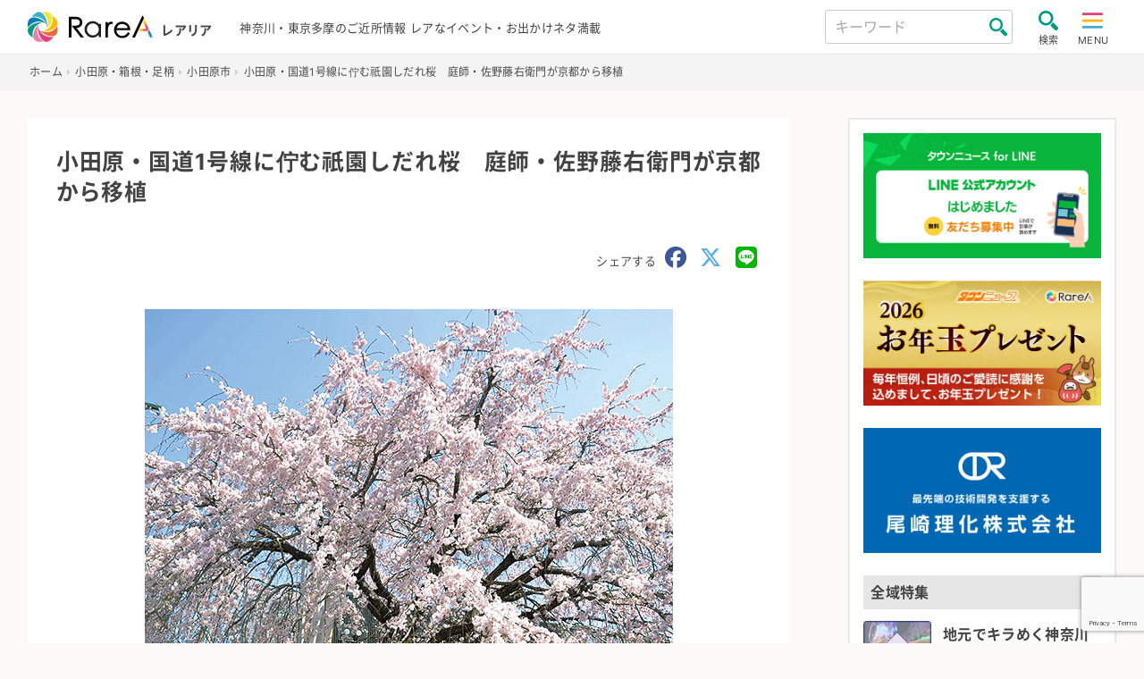

--- FILE ---
content_type: text/html; charset=UTF-8
request_url: https://rarea.events/event/26679
body_size: 14974
content:

<!DOCTYPE html>
<html lang="ja" class="no-js">
<head>
    <meta charset="UTF-8">
    <meta name="viewport" content="width=device-width, initial-scale=1">
    <title>小田原・国道1号線に佇む祇園しだれ桜　庭師・佐野藤右衛門が京都から移植 &#8211; 神奈川・東京多摩のご近所情報 &#8211; レアリア</title>
<meta name='robots' content='max-image-preview:large' />
	<style>img:is([sizes="auto" i], [sizes^="auto," i]) { contain-intrinsic-size: 3000px 1500px }</style>
	<link rel='stylesheet' id='sbi_styles-css' href='https://rarea.events/rarea/wp-content/plugins/instagram-feed-pro/css/sbi-styles.min.css?ver=5.10' type='text/css' media='all' />
<link rel='stylesheet' id='contact-form-7-css' href='https://rarea.events/rarea/wp-content/plugins/contact-form-7/includes/css/styles.css?ver=6.1.2' type='text/css' media='all' />
<link rel='stylesheet' id='style.min-css' href='https://rarea.events/rarea/wp-content/themes/rarea25_th/css/style.min.css?ver=1762250466' type='text/css' media='all' />
<link rel='stylesheet' id='legacy.min-css' href='https://rarea.events/rarea/wp-content/themes/rarea25_th/css/legacy.min.css?ver=1751604648' type='text/css' media='all' />
<link rel='stylesheet' id='rarea-style-css' href='https://rarea.events/rarea/wp-content/themes/rarea25_th/rarea-style.css?ver=1.0.2' type='text/css' media='all' />
<link rel='stylesheet' id='wp-members-css' href='https://rarea.events/rarea/wp-content/plugins/wp-members/assets/css/forms/generic-no-float.min.css?ver=3.5.4.3' type='text/css' media='all' />
<script type="text/javascript" src="https://rarea.events/rarea/wp-content/themes/rarea25_th/js/jquery-3.5.1.min.js?ver=1.1.0" id="jquery-js"></script>
<link rel="https://api.w.org/" href="https://rarea.events/wp-json/" /><link rel="alternate" title="JSON" type="application/json" href="https://rarea.events/wp-json/wp/v2/posts/26679" /><link rel='shortlink' href='https://rarea.events/?p=26679' />
<link rel="alternate" title="oEmbed (JSON)" type="application/json+oembed" href="https://rarea.events/wp-json/oembed/1.0/embed?url=https%3A%2F%2Frarea.events%2Fevent%2F26679" />
<link rel="alternate" title="oEmbed (XML)" type="text/xml+oembed" href="https://rarea.events/wp-json/oembed/1.0/embed?url=https%3A%2F%2Frarea.events%2Fevent%2F26679&#038;format=xml" />
<link rel="icon" href="https://rarea.events/rarea/wp-content/themes/rarea25_th/img/logo_s.svg" type="image/svg+xml" />
<link rel="icon alternate" href="https://rarea.events/rarea/wp-content/themes/rarea25_th/img/logo_s.png" type="image/png">
 <!--[if lt IE 9]>
<script src="https://rarea.events/rarea/wp-content/themes/rarea25_th/js/ie/html5.js"></script>
<![endif]-->
<meta property="article:publisher" content="https://www.facebook.com/tn.RareA/"><meta property="og:type" content="article"><meta property="og:url" content="https://rarea.events/event/26679"><meta property="og:title" content="小田原・国道1号線に佇む祇園しだれ桜　庭師・佐野藤右衛門が京都から移植"><meta property="og:image" content="https://rarea.events/rarea/wp-content/uploads/2020/02/nano_t01_0323.jpg"><meta property="og:site_name" content="神奈川・東京多摩のご近所情報 - レアリア"><meta property="og:description" content="京都迎賓館のしだれ桜を植えた桜守・佐野藤右衛門により京都から移植されたもので、見事な枝ぶりが道行く人の目を楽しませています。
小田原さくら特集を見る..."><meta property="fb:app_id" content=""><meta property="twitter:card" content="summary"><meta property="twitter:site" content="@RareA_event"><style>.wp-block-gallery.is-cropped .blocks-gallery-item picture{height:100%;width:100%;}</style>    <meta name="description" content="京都迎賓館のしだれ桜を植えた桜守・佐野藤右衛門により京都から移植されたもので、見事な枝ぶりが道行く人の目を楽しませています。 小田原さくら特集を見る">
                <link rel="canonical" href="https://rarea.events/event/26679" />
        <link rel="stylesheet" href="https://rarea.events/rarea/wp-content/themes/rarea25_th/print.css" media="print" />
    <link rel="apple-touch-icon" size="180x180" href="https://rarea.events/rarea/wp-content/themes/rarea25_th/img/apple-touch-icon.png">
    <link rel="preload" href="https://rarea.events/rarea/wp-content/themes/rarea25_th/font/inter-v2-latin-regular.woff2" as="font" type="font/woff2" crossorigin>
    <link rel="preload" href="https://rarea.events/rarea/wp-content/themes/rarea25_th/font/inter-v2-latin-700.woff2" as="font" type="font/woff2" crossorigin>
    <link href="https://cdnjs.cloudflare.com/ajax/libs/font-awesome/6.5.1/css/all.min.css" rel="stylesheet" type="text/css">
        <!-- Google Tag Manager -->
<script>(function(w,d,s,l,i){w[l]=w[l]||[];w[l].push({'gtm.start':
new Date().getTime(),event:'gtm.js'});var f=d.getElementsByTagName(s)[0],
j=d.createElement(s),dl=l!='dataLayer'?'&l='+l:'';j.async=true;j.src=
'https://www.googletagmanager.com/gtm.js?id='+i+dl;f.parentNode.insertBefore(j,f);
})(window,document,'script','dataLayer','GTM-W983T6X');</script>
<!-- End Google Tag Manager -->




<!-- リマーケティング タグの Google コード -->
<script type="text/javascript">
/* <![CDATA[ */
var google_conversion_id = 827336285;
var google_custom_params = window.google_tag_params;
var google_remarketing_only = true;
/* ]]> */
</script>
<script type="text/javascript" src="//www.googleadservices.com/pagead/conversion.js">
</script>
<noscript>
<div style="display:inline;">
<img height="1" width="1" style="border-style:none;" alt="" src="//googleads.g.doubleclick.net/pagead/viewthroughconversion/827336285/?guid=ON&amp;script=0"/>
</div>
</noscript>




<!-- リマーケティング タグの Yahoo コード -->
<script id="tagjs" type="text/javascript">
  (function () {
    var tagjs = document.createElement("script");
    var s = document.getElementsByTagName("script")[0];
    tagjs.async = true;
    tagjs.src = "//s.yjtag.jp/tag.js#site=67xhUnt";
    s.parentNode.insertBefore(tagjs, s);
  }());
</script>
<noscript>
  <iframe src="//b.yjtag.jp/iframe?c=67xhUnt" width="1" height="1" frameborder="0" scrolling="no" marginheight="0" marginwidth="0"></iframe>
</noscript>
 <!-- google ad 
<meta name="google-site-verification" content="igXEAjkpido9zRtavuYe6ySIxTqrtfUGWpx8PRnPxBE" />
<script async src="https://securepubads.g.doubleclick.net/tag/js/gpt.js"></script>
<script>
  window.googletag = window.googletag || {cmd: []};
  googletag.cmd.push(function() {
    googletag.defineSlot('/9116787/1449041', [300, 250], '1449041').addService(googletag.pubads());
    googletag.defineSlot('/9116787/1449048', [300, 250], '1449048').addService(googletag.pubads());
    googletag.defineSlot('/9116787/1449042', [[250, 250], [300, 250], [336, 280], 'fluid', [320, 180]], '1449042').addService(googletag.pubads());
    googletag.defineSlot('/9116787/1449047', [[250, 250], [300, 250], [336, 280], 'fluid', [320, 180]], '1449047').addService(googletag.pubads());
    googletag.pubads().enableSingleRequest();
    googletag.enableServices();
  });
</script>
-->

<script async src="https://securepubads.g.doubleclick.net/tag/js/gpt.js"></script>
<script>
  window.googletag = window.googletag || {cmd: []};
  googletag.cmd.push(function() {
    googletag.defineSlot('/2811735/rarea01_300x250', [300, 250], 'div-gpt-ad-1630284326411-0').addService(googletag.pubads());
    googletag.defineSlot('/2811735/rarea02_300x250', [300, 250], 'div-gpt-ad-1630284326411-1').addService(googletag.pubads());
    googletag.pubads().enableSingleRequest();
    googletag.pubads().collapseEmptyDivs();
    googletag.enableServices();
  });
</script>	

<script async src="https://pagead2.googlesyndication.com/pagead/js/adsbygoogle.js?client=ca-pub-5135699314504492"
     crossorigin="anonymous"></script>

</head>

<body class="page ">
    <!-- Google Tag Manager (noscript) -->
<noscript><iframe src="https://www.googletagmanager.com/ns.html?id=GTM-W983T6X"
  height="0" width="0" style="display:none;visibility:hidden"></iframe></noscript>
<!-- End Google Tag Manager (noscript) -->
    <header class="site-header trans bg-wht" role="banner">
        <div class="header-main bc-inner p-relative flex flex-al-c flex-jc-sb">
            <div class="header-left lh-1 flex flex-al-c">
                <a class="c-inherit" href="https://rarea.events/" rel="home">
                    <h1 class="header-logo no-margin d-i-block">
                        <img class="header-logo-img" src="https://rarea.events/rarea/wp-content/themes/rarea25_th/img/logo.svg" alt="神奈川・東京多摩のご近所情報 &#8211; レアリア" width="103" height="28">
                    </h1>
                    <span class="h-logo-sub f-s-min bold d-i-block">レアリア</span>
                </a>
            </div>
            <div class="header-center">
                <p class="h-desc for-tab f-s-13">神奈川・東京多摩のご近所情報 レアなイベント・お出かけネタ満載</p>
                <p class="h-desc for-mob f-s-12">神奈川・東京多摩のご近所情報</p>
            </div>
            <div class="header-right flex flex-al-c">
                <div class="header-search for-pc">
                    <form class="flex flex-al-c p-relative" method="get" id="searchform3" action="https://rarea.events/">
                        <input class="input-header-search" name="s" type="text" placeholder="キーワード" value="" />
                        <button class="btn-header-search" type="submit"></button>
                    </form>
                </div>
                <input type="checkbox" class="toggle search-check" id="search-toggle">
                <label class="label-toggle search-label radius trans" for="search-toggle"><img class="toggle-img" src="https://rarea.events/rarea/wp-content/themes/rarea25_th/img/zoom.svg" alt="search" width="22" height="22"><span class="f-s-11 toggle-text d-block">検索</span></label>
                <input type="checkbox" class="toggle menu-check" id="menu-toggle" name="menu-toggle">
                <label class="label-toggle menu-label radius trans" for="menu-toggle"><img class="toggle-img" src="https://rarea.events/rarea/wp-content/themes/rarea25_th/img/hum.svg" alt="menu" width="24" height="22"><span class="f-s-11 toggle-text d-i-block">MENU</span>
                </label>

                <nav class="side-nav site-nav flex-1" id="site-nav">
    <label class="ico-nav-head bg-darkgray radius menu-label d-i-block" for="menu-toggle"><span class="d-i-block icon-x"></span><span class="close-text f-s-14">閉じる</span></label>
    <ul class="menu-link-tags flex flex-wrap no-list-style f-s-ss border-top"><li class="menu-item menu-item-half"><a class="c-inherit gnav d-block p-relative border-bottom" href="https://rarea.events/tag/slidevideo">スライド動画レポ</a></li><li class="menu-item menu-item-half"><a class="c-inherit gnav d-block p-relative border-bottom" href="https://rarea.events/tag/video">動画</a></li><li class="menu-item menu-item-half"><a class="c-inherit gnav d-block p-relative border-bottom" href="https://rarea.events/tag/ktn">こどもタウンニュース</a></li><li class="menu-item menu-item-half"><a class="c-inherit gnav d-block p-relative border-bottom" href="https://rarea.events/tag/house%e3%83%bblife">住まい・暮らし・生活</a></li><li class="menu-item menu-item-half"><a class="c-inherit gnav d-block p-relative border-bottom" href="https://rarea.events/tag/leisure">観光・レジャー・遊び</a></li><li class="menu-item menu-item-half"><a class="c-inherit gnav d-block p-relative border-bottom" href="https://rarea.events/tag/funeral">葬儀</a></li><li class="menu-item menu-item-half"><a class="c-inherit gnav d-block p-relative border-bottom" href="https://rarea.events/tag/factory">モノづくり・工場</a></li><li class="menu-item menu-item-half"><a class="c-inherit gnav d-block p-relative border-bottom" href="https://rarea.events/tag/experience">体験・学ぶ・教育</a></li><li class="menu-item menu-item-half"><a class="c-inherit gnav d-block p-relative border-bottom" href="https://rarea.events/tag/online">オンライン・WEB</a></li><li class="menu-item menu-item-half"><a class="c-inherit gnav d-block p-relative border-bottom" href="https://rarea.events/tag/hotspring">温泉施設・銭湯</a></li></ul><ul id="menu-%e6%96%b0%e7%9d%80%e3%82%bb%e3%83%83%e3%83%88" class="global-nav"><li class="menu-item"><a class='gnav d-block p-relative border-bottom c-inherit f-s-ss' href="https://rarea.events/new-events">新着情報をチェック</a></li>
<li class="menu-item"><a class='gnav d-block p-relative border-bottom c-inherit f-s-ss' href="https://rarea.events/featurelist">特設ページ</a></li>
<li class="menu-item"><a class='gnav d-block p-relative border-bottom c-inherit f-s-ss' href="https://rarea.events/choice">注目！イチオシ情報</a></li>
<li class="menu-item"><a class='gnav d-block p-relative border-bottom c-inherit f-s-ss' href="https://rarea.events/event/128127">神奈川周辺・自治会町内会情報</a></li>
<li class="menu-item"><a class='gnav d-block p-relative border-bottom c-inherit f-s-ss' href="https://rarea.events/tag/report">取材レポート</a></li>
<li class="menu-item"><a class='gnav d-block p-relative border-bottom c-inherit f-s-ss' href="https://rarea.events/event/75763">にほんの歳時記×イベント</a></li>
<li class="menu-item"><a class='gnav d-block p-relative border-bottom c-inherit f-s-ss' href="https://rarea.events/popular">最近人気の記事ランキング</a></li>
<li class="menu-item"><a class='gnav d-block p-relative border-bottom c-inherit f-s-ss' href="https://rarea.events/near-events">ご近所の情報を探そう</a></li>
</ul>    <ul class="no-list-style f-s-ss">
        <li class="menu-item"><a class="gnav gnav-create d-block p-relative border-bottom c-inherit f-s-ss" href="https://rarea.events/create-article">記事を投稿する</a></li>
    </ul>
</nav>
                                <div class="side-nav search-nav" id="search-box">
    <label class="ico-nav-head menu-label d-i-block bg-darkgray radius" for="search-toggle"><span class="d-i-block icon-x"></span><span class="close-text f-s-14">閉じる</span></label>

    <div class="search-box-contents">

        <!-- <form method="get" id="searchform" action=""> -->
        <form method="get" id="searchform" action="https://rarea.events/">
            <input id="keyword" type="hidden" value="" name="s" id="s" />
            <!-- <input id="button_day" type="hidden" value="" name="date" /> -->

            <div class="search-area">
                <div class="search-title bg-gray radius w-icon st-keyword"><span class="icon-magnifier27 ico-inline-before c-green"></span>キーワード</div>
                <input class="seach-box-item" name="s" id="s" type="text" placeholder="キーワード" value="" />
                <label class="s-check"><input type="checkbox" value="1" name="past_post_chk">過去の記事も表示</label>
            </div>

            <div class="search-area">
                <div class="search-title bg-gray radius w-icon st-date"><span class="icon-calendar ico-inline-before c-green"></span>日付</div>
                <div class="seach-box-item search-date-area flex flex-wrap flex-jc-sb">
                <label class="check-search-item" for="date-"><input type="radio" name="date_name" class="hide btn-check" id="date-" value=""><span>指定なし</span></label><label class="check-search-item" for="date-today"><input type="radio" name="date_name" class="hide btn-check" id="date-today" value="today"><span>今日</span></label><label class="check-search-item" for="date-tomorrow"><input type="radio" name="date_name" class="hide btn-check" id="date-tomorrow" value="tomorrow"><span>明日</span></label><label class="check-search-item" for="date-weekend"><input type="radio" name="date_name" class="hide btn-check" id="date-weekend" value="weekend"><span>今週末</span></label><label class="check-search-item" for="date-within-one-month"><input type="radio" name="date_name" class="hide btn-check" id="date-within-one-month" value="within-one-month"><span>一ヶ月以内</span></label>
            </div>
            <label for="setDate">日付を指定</label>
                <input id="setDate" type="date" name="date" value="">
            </div>
            <div class="search-title bg-gray radius w-icon st-area"><span class="icon-placeholder ico-inline-before c-green"></span>エリア</div><div class="seach-box-item search-cat-area flex flex-wrap"><label class="check-search-item" for="area215"><input type="checkbox" name="cat[]" class="hide btn-check" id="area215" value="215"><span>東京都</span></label><label class="check-search-item" for="area218"><input type="checkbox" name="cat[]" class="hide btn-check" id="area218" value="218"><span>神奈川県西</span></label><label class="check-search-item" for="area221"><input type="checkbox" name="cat[]" class="hide btn-check" id="area221" value="221"><span>神奈川全域</span></label><label class="check-search-item" for="area2"><input type="checkbox" name="cat[]" class="hide btn-check" id="area2" value="2"><span>横浜</span></label><label class="check-search-item" for="area3"><input type="checkbox" name="cat[]" class="hide btn-check" id="area3" value="3"><span>川崎</span></label><label class="check-search-item" for="area4"><input type="checkbox" name="cat[]" class="hide btn-check" id="area4" value="4"><span>横須賀・逗子</span></label><label class="check-search-item" for="area7"><input type="checkbox" name="cat[]" class="hide btn-check" id="area7" value="7"><span>湘南・鎌倉</span></label><label class="check-search-item" for="area29"><input type="checkbox" name="cat[]" class="hide btn-check" id="area29" value="29"><span>相模原・町田</span></label><label class="check-search-item" for="area34"><input type="checkbox" name="cat[]" class="hide btn-check" id="area34" value="34"><span>秦野・厚木・海老名・大和</span></label><label class="check-search-item" for="area52"><input type="checkbox" name="cat[]" class="hide btn-check" id="area52" value="52"><span>小田原・箱根・足柄</span></label><label class="check-search-item" for="area63"><input type="checkbox" name="cat[]" class="hide btn-check" id="area63" value="63"><span>東京多摩</span></label><label class="check-search-item" for="area183"><input type="checkbox" name="cat[]" class="hide btn-check" id="area183" value="183"><span>静岡県</span></label></div>
            <div class="search-title bg-gray radius w-icon st-tags"><span class="icon-tag ico-inline-before c-green"></span>タグ</div>
                        <select class="seach-box-item" name="tag" id="tag">
                <option value="">タグから選ぶ</option>
                <option value="slidevideo">スライド動画レポ</option><option value="video">動画</option><option value="ktn">こどもタウンニュース</option><option value="house%e3%83%bblife">住まい・暮らし・生活</option><option value="leisure">観光・レジャー・遊び</option><option value="funeral">葬儀</option><option value="factory">モノづくり・工場</option><option value="experience">体験・学ぶ・教育</option><option value="online">オンライン・WEB</option><option value="hotspring">温泉施設・銭湯</option><option value="sdgs">SDGs</option><option value="gourmet">グルメ</option><option value="kanagawa-meika">神奈川銘菓</option><option value="professional">士業</option><option value="sports">スポーツ</option><option value="shrine">神社・寺・教会</option><option value="recruiting">求人・職場紹介</option><option value="medeical">医療</option><option value="nursing">介護福祉</option><option value="report">取材レポート</option><option value="seminar">講演</option><option value="outdoor%e3%83%bbcamp">アウトドア・キャンプ</option><option value="art">アート</option><option value="entertainment">エンタメ</option><option value="regional-exchange">地域交流</option><option value="work-style">働き方</option><option value="s_story">創業物語</option><option value="lessons">習い事</option><option value="exhibition">展示・展覧会・発表会</option><option value="others">その他</option><option value="festival">祭り・フェス</option><option value="tradition">伝統文化</option><option value="health">健康</option><option value="free">無料</option><option value="rainyday">雨でも開催</option><option value="halloween">ハロウィン</option><option value="machiaruki">まち歩き・ウォーキング</option><option value="hanabi">花火</option><option value="withchild">子どもとおでかけ</option><option value="lecture">講座・セミナー・説明会</option><option value="withanimal">生き物とふれあう</option><option value="sea">海水浴</option><option value="sperbview">絶景スポット</option><option value="fruit">収穫体験・農業</option><option value="illumination">夜景・イルミネーション</option><option value="vehicle">鉄道・車・乗り物</option><option value="fujimi">富士見スポット</option><option value="museum">美術館・博物館</option><option value="hiking">山登り・ハイキング</option><option value="movie">映画・ドラマ</option><option value="dorama">演劇</option><option value="music">音楽・コンサート</option><option value="comedy">お笑い</option><option value="rakugo">落語</option><option value="shopping">買う・売る</option><option value="sale">セール</option><option value="marche">マルシェ・朝市</option><option value="bazzar">フリマ・バザー</option><option value="olympic">五輪</option><option value="christmas">クリスマス</option><option value="flower">花</option><option value="sakura">桜・お花見</option><option value="history">歴史</option><option value="bread">パン・スイーツ</option><option value="childcare">子育て</option><option value="preschool">幼稚園・保育園</option><option value="summer">夏休み</option><option value="park">公園</option><option value="volunteer">支援・ボランティア</option><option value="registrationfree">事前申込不要</option><option value="gift">読者プレゼント</option><option value="coupon">クーポン</option><option value="akindo">商人魂</option><option value="leaf">紅葉</option><option value="relocation%ef%bc%8fsettlement">移住定住</option><option value="first-sunrise">初日の出</option><option value="cancel">開催中止・延期</option><option value="delivery">宅配・出張サービス</option><option value="beauty">美容・エステ</option><option value="stayhome">ステイホーム</option><option value="takeout">テイクアウト</option><option value="with-coronavirus">withコロナ</option><option value="cashback">キャッシュバック</option><option value="stamprally">スタンプラリー</option><option value="premium-gift-certificate">プレミアム商品券</option><option value="go-to-shopping-street">商店街・商店会</option>            </select><br>
                        <div class="mgt-1 al-c"><input class="btn btn-search-submit radius" id="submit" type="submit" value="検索" /></div>
        </form>
    </div>
</div>
                <label for="menu-toggle" class="menu-overlay o-r-menu"></label>
                <label for="search-toggle" class="menu-overlay o-r-search"></label>
            </div>
        </div>
    </header>
    <div class="header-after">
    <nav class="breadcrumb-wrap"><ul class="bc-inner" itemscope itemtype="http://schema.org/BreadcrumbList"><li itemprop="itemListElement" itemscope itemtype="http://schema.org/ListItem" class="item-home"><a itemprop="item" href="https://rarea.events/"><span itemprop="name">ホーム</span><meta itemprop="position" content="1" /></a></li><li itemprop="itemListElement" itemscope itemtype="http://schema.org/ListItem"><a itemprop="item" href="https://rarea.events/category/area0700"><span itemprop="name">小田原・箱根・足柄</span><meta itemprop="position" content="2" /></a></li><li itemprop="itemListElement" itemscope itemtype="http://schema.org/ListItem"><a itemprop="item" href="https://rarea.events/category/area0700/odawara-shi"><span itemprop="name">小田原市</span><meta itemprop="position" content="3" /></a></li><li itemprop="itemListElement" itemscope itemtype="http://schema.org/ListItem" class="current"><a itemprop="item" href="https://rarea.events/event/26679"><span itemprop="name">小田原・国道1号線に佇む祇園しだれ桜　庭師・佐野藤右衛門が京都から移植</span><meta itemprop="position" content="4" /></a></li></ul></nav>
<script type="application/ld+json">{"@context":"http:\/\/schema.org\/","@type":"Event","name":"小田原・国道1号線に佇む祇園しだれ桜　庭師・佐野藤右衛門が京都から移植","description":"京都迎賓館のしだれ桜を植えた桜守・佐野藤右衛門により京都から移植されたもので、見事な枝ぶりが道行く人の目を楽しませています。 小田原さくら特集を見る","url":"https:\/\/rarea.events\/event\/26679","image":"https:\/\/rarea.events\/rarea\/wp-content\/uploads\/2020\/02\/nano_t01_0323.jpg","location":{"@type":"Place","name":"","address":{"@type":"PostalAddress","streetAddress":"本町","addressLocality":"小田原市","addressRegion":"神奈川県","addressCountry":"JPN"}},"organizer":{"name":"","@type":"","url":""}}</script>    <div class="wrapper flex flex-wrap flex-jc-sb flex-al-fs">
            <main class="page-main bg-wht p-relative post-single" role="main">
    <article class="content-single content-inner">
        <div class="header-single p-relative">
                <h1 class="page-single-title f-s-l text-justify">小田原・国道1号線に佇む祇園しだれ桜　庭師・佐野藤右衛門が京都から移植</h1>
                <div class="mgt-m al-r">
    <span class="f-s-13 c-text-gray">シェアする</span>
    <a class="ico-sns-single-head d-i-block c-facebook" href="http://www.facebook.com/share.php?u=https://rarea.events/event/26679&t=小田原・国道1号線に佇む祇園しだれ桜　庭師・佐野藤右衛門が京都から移植" onclick="window.open(this.href, 'window', 'width=550, height=450, personalbar=0, toolbar=0, scrollbars=1, resizable=1'); return false;" aria-label="share facebook">
        <i class="fa-brands fa-facebook"></i>
    </a>
    <a class="ico-sns-single-head d-i-block c-twitter" href="https://twitter.com/share?url=https://rarea.events/event/26679&hashtags=レアリア&text=小田原・国道1号線に佇む祇園しだれ桜　庭師・佐野藤右衛門が京都から移植" rel="noopener noreferrer" target="_blank" onclick="window.open(this.href, 'window', 'width=550, height=450, personalbar=0, toolbar=0, scrollbars=1, resizable=1'); return false;" aria-label="share twitter">
        <i class="fa-brands fa-x-twitter"></i>
    </a>
    <a class="ico-sns-single-head d-i-block c-line" target="_blank" rel="noopener noreferrer" href="https://social-plugins.line.me/lineit/share?url=https://rarea.events/event/26679" aria-label="share LINE">
        <i class="fa-brands fa-line"></i>
    </a>
</div>
    </div>

    <div class="single-content mgt-m">
        <figure class="img-div al-c e1"><img width="591" height="888" src="https://rarea.events/rarea/wp-content/uploads/2020/02/nano_t01_0323.jpg" class="attachment-large size-large wp-post-image" alt="小田原・国道1号線に佇む祇園しだれ桜　庭師・佐野藤右衛門が京都から移植" decoding="async" /><figcaption class="figcaption-text"></figcaption></figure><div class="entry-content-single mgt-m"><p>京都迎賓館のしだれ桜を植えた桜守・佐野藤右衛門により京都から移植されたもので、見事な枝ぶりが道行く人の目を楽しませています。</p>
<p><a class="featureButton" style="background: #ff69b4; box-shadow: 0px 3px 0px #add8e6; max-width: 300px;" href="https://rarea.events/event/25917" target="_blank" rel="noopener noreferrer">小田原さくら特集を見る</a></p>
</div><div class="detail-list mgt-m"><h3 class="sub-title ico-w-l border-bottom-padding p-relative d-place"><span class="d-t-ico c-pink icon-placeholder"></span>住所</h3><p class="detail-list-item item-place">神奈川県小田原市本町 </p><p class="inner-link"><a class="outer-link bg-gray radius" href="http://local.google.co.jp/maps?q=神奈川県小田原市本町" target="_blank">MAPで表示</a></p></div>
    </div>
        <p class="al-r f-s-min">公開日：2020-02-26</p><h3 class="mgt-m">関連タグ</h3><ul class="list-tag mgt-05 no-style"><li class="d-i-block"><a class="tag bg-main f-s-14 d-block radius" href="https://rarea.events/tag/sakura" title="View all posts in 桜・お花見">桜・お花見</a></li></ul>        <div class="share-btns al-c">
    <a class="btn-share c-wht radius l-h-1 d-i-block ico-inline-after bg-facebook" href="http://www.facebook.com/share.php?u=https://rarea.events/event/26679&t=小田原・国道1号線に佇む祇園しだれ桜　庭師・佐野藤右衛門が京都から移植" onclick="window.open(this.href, 'window', 'width=550, height=450, personalbar=0, toolbar=0, scrollbars=1, resizable=1'); return false;" aria-label="share facebook">
        <span class="ico-sns d-i-block icon-facebook-circular-logo"></span>
        シェア
    </a>
    <a class="btn-share c-wht radius l-h-1 d-i-block ico-inline-after bg-twitter" href="https://twitter.com/share?url=https://rarea.events/event/26679&hashtags=レアリア&text=小田原・国道1号線に佇む祇園しだれ桜　庭師・佐野藤右衛門が京都から移植" rel="noopener noreferrer" target="_blank" onclick="window.open(this.href, 'window', 'width=550, height=450, personalbar=0, toolbar=0, scrollbars=1, resizable=1'); return false;" aria-label="share twitter">
        <i class="ico-sns-single-foot fa-brands fa-x-twitter"></i>
        ポストする
    </a>
    <a class="btn-share c-wht radius l-h-1 d-i-block ico-inline-after bg-line" target="_blank" rel="noopener noreferrer" href="https://social-plugins.line.me/lineit/share?url=https://rarea.events/event/26679" aria-label="share LINE"><span class="ico-sns d-i-block icon-line_a"></span>LINEで送る</a>

</div>
        


    <div class="mgt-l"><h2 class="block-title p-relative bold"><span class="f-s-m">関連記事</span></h2><div class="flex flex-wrap fx-wrap-pc-l"><div class="archive-list-item p-relative fx-item-m1-p2"><a class="a-l-i-inner p-relative flex flex-wrap c-inherit" href="https://rarea.events/event/275450"><div class="a-l-i-img-wrap p-relative"><div class="a-l-i-img-inner p-relative ovf-hidden radius bg1"><picture><source srcset="https://rarea.events/rarea/wp-content/uploads/2025/05/d4248482cf7af8555fa63c5773328510-200x200.jpg.webp"  type="image/webp"><img width="200" height="200" src="https://rarea.events/rarea/wp-content/uploads/2025/05/d4248482cf7af8555fa63c5773328510-200x200.jpg" class="img-cover-thumb wp-post-image" alt="イメージ" decoding="async" data-eio="p" /></picture></div></div><div class="a-l-i-content lh-1 p-relative flex-1"><div class="flex flex-jc-sb flex-al-c"><span class="a-l-i-tagname d-i-block bg-tag-default bg-regional-exchange">地域交流</span><span class="a-l-i-view d-block"><span class="a-l-i-footer-ico icon-view c-pink"></span> 426</span></div><h3 class="text-ellipsis a-l-i-title d-i-block bold c-inherit">地域の子どもたちが結束　クラウドファンディング 桜１本計画 「柏尾川に桜を植えよう」＠横浜市戸塚区</h3><div class="a-l-i-footer flex flex-jc-sb flex-al-fe f-s-13 c-text-gray"><div><span class="a-l-i-cat d-i-block">未分類</span></div></div></div></a></div><div class="archive-list-item p-relative fx-item-m1-p2"><a class="a-l-i-inner p-relative flex flex-wrap c-inherit" href="https://rarea.events/event/272738"><div class="a-l-i-img-wrap p-relative"><div class="a-l-i-img-inner p-relative ovf-hidden radius bg1"><picture><source srcset="https://rarea.events/rarea/wp-content/uploads/2025/04/1e70fa9950ea3b57a7ba168ecea592cb-200x200.jpg.webp"  type="image/webp"><img width="200" height="200" src="https://rarea.events/rarea/wp-content/uploads/2025/04/1e70fa9950ea3b57a7ba168ecea592cb-200x200.jpg" class="img-cover-thumb wp-post-image" alt="イメージ" decoding="async" loading="lazy" data-eio="p" /></picture></div></div><div class="a-l-i-content lh-1 p-relative flex-1"><div class="flex flex-jc-sb flex-al-c"><span class="a-l-i-tagname d-i-block bg-tag-default bg-regional-exchange">地域交流</span><span class="a-l-i-view d-block"><span class="a-l-i-footer-ico icon-view c-pink"></span> 397</span></div><h3 class="text-ellipsis a-l-i-title d-i-block bold c-inherit">横浜市戸塚区の柏尾川沿い桜保全にクラウドファンディング型ふるさと納税の受付開始　７月１日まで受付　目標金額700万円</h3><div class="a-l-i-footer flex flex-jc-sb flex-al-fe f-s-13 c-text-gray"><div><span class="a-l-i-cat d-i-block">横浜市</span></div></div></div></a></div><div class="archive-list-item p-relative fx-item-m1-p2"><a class="a-l-i-inner p-relative flex flex-wrap c-inherit" href="https://rarea.events/event/273505"><div class="a-l-i-img-wrap p-relative"><div class="popular-icon"></div><div class="a-l-i-img-inner p-relative ovf-hidden radius bg1"><picture><source srcset="https://rarea.events/rarea/wp-content/uploads/2025/04/3a27cfa0ae5592e61d81a7471bfd86c3-200x200.jpg.webp"  type="image/webp"><img width="200" height="200" src="https://rarea.events/rarea/wp-content/uploads/2025/04/3a27cfa0ae5592e61d81a7471bfd86c3-200x200.jpg" class="img-cover-thumb wp-post-image" alt="イメージ" decoding="async" loading="lazy" data-eio="p" /></picture></div></div><div class="a-l-i-content lh-1 p-relative flex-1"><div class="flex flex-jc-sb flex-al-c"><span class="a-l-i-tagname d-i-block bg-tag-default bg-leisure">観光・レジャー・遊び</span><span class="a-l-i-view d-block"><span class="a-l-i-footer-ico icon-view c-pink"></span> 682</span></div><h3 class="text-ellipsis a-l-i-title d-i-block bold c-inherit">横浜市瀬谷区の本郷公園 開放的な広場満喫　瀬谷区の民話・名所を今に伝える「瀬谷歴史かるた」を取り入れた遊具など</h3><div class="a-l-i-footer flex flex-jc-sb flex-al-fe f-s-13 c-text-gray"><div><span class="a-l-i-cat d-i-block">横浜市</span></div></div></div></a></div><div class="archive-list-item p-relative fx-item-m1-p2"><a class="a-l-i-inner p-relative flex flex-wrap c-inherit" href="https://rarea.events/event/273081"><div class="a-l-i-img-wrap p-relative"><div class="popular-icon"></div><div class="a-l-i-img-inner p-relative ovf-hidden radius bg1"><picture><source srcset="https://rarea.events/rarea/wp-content/uploads/2025/04/8aa42e47194286d6e64e2866e2a39d31-200x200.jpg.webp"  type="image/webp"><img width="200" height="200" src="https://rarea.events/rarea/wp-content/uploads/2025/04/8aa42e47194286d6e64e2866e2a39d31-200x200.jpg" class="img-cover-thumb wp-post-image" alt="イメージ" decoding="async" loading="lazy" data-eio="p" /></picture></div></div><div class="a-l-i-content lh-1 p-relative flex-1"><div class="flex flex-jc-sb flex-al-c"><span class="a-l-i-tagname d-i-block bg-tag-default bg-festival">祭り・フェス</span><span class="a-l-i-view d-block"><span class="a-l-i-footer-ico icon-view c-pink"></span> 872</span></div><h3 class="text-ellipsis a-l-i-title d-i-block bold c-inherit">＜川崎市宮前区＞平瀬川の蔵敷親水広場で八重桜が見頃～4月20日は恒例の桜祭り</h3><div class="a-l-i-footer flex flex-jc-sb flex-al-fe f-s-13 c-text-gray"><div><span class="a-l-i-cat d-i-block">川崎市</span></div></div></div></a></div></div></div>    <div class="mgt-l">
                        <div class="mgt-l"><h2 class="block-title p-relative bold"><span class="f-s-m">人気記事</span></h2><div class="flex flex-wrap fx-wrap-pc-l"><div class="archive-list-item p-relative fx-item-m1-p2"><a class="a-l-i-inner p-relative flex flex-wrap c-inherit" href="https://rarea.events/event/235081"><div class="a-l-i-img-wrap p-relative"><div class="popular-icon"></div><div class="a-l-i-img-inner p-relative ovf-hidden radius bg1"><img width="200" height="200" src="https://rarea.events/rarea/wp-content/uploads/2024/05/DSC07364-260x260.jpg" class="img-cover-thumb wp-post-image" alt="イメージ" decoding="async" loading="lazy" /><span class="new-icon d-i-block f-s-12 bg-grd c-wht bold">NEW</span></div></div><div class="a-l-i-content lh-1 p-relative flex-1"><div class="flex flex-jc-sb flex-al-c"><span class="a-l-i-tagname d-i-block bg-tag-default bg-house%e3%83%bblife">住まい・暮らし・生活</span><span class="a-l-i-view d-block"><span class="a-l-i-footer-ico icon-view c-pink"></span> 14432</span></div><h3 class="text-ellipsis a-l-i-title d-i-block bold c-inherit">茅ヶ崎ＦＭで『＃ちがすき』を放送中！移住者や様々な分野で活躍中の子どもたちが茅ヶ崎の魅力をお届けします</h3><div class="a-l-i-footer flex flex-jc-sb flex-al-fe f-s-13 c-text-gray"><div><span class="a-l-i-cat d-i-block">茅ヶ崎市</span></div></div></div></a></div><div class="archive-list-item p-relative fx-item-m1-p2"><a class="a-l-i-inner p-relative flex flex-wrap c-inherit" href="https://rarea.events/event/72381"><div class="a-l-i-img-wrap p-relative"><div class="popular-icon"></div><div class="a-l-i-img-inner p-relative ovf-hidden radius bg1"><picture><source srcset="https://rarea.events/rarea/wp-content/uploads/2025/08/90e459c4badfbcb6e69ac7b2f0d56c84-724x483-1-200x200.jpg.webp"  type="image/webp"><img width="200" height="200" src="https://rarea.events/rarea/wp-content/uploads/2025/08/90e459c4badfbcb6e69ac7b2f0d56c84-724x483-1-200x200.jpg" class="img-cover-thumb wp-post-image" alt="イメージ" decoding="async" loading="lazy" data-eio="p" /></picture></div></div><div class="a-l-i-content lh-1 p-relative flex-1"><div class="flex flex-jc-sb flex-al-c"><span class="a-l-i-tagname d-i-block bg-tag-default bg-house%e3%83%bblife">住まい・暮らし・生活</span><span class="a-l-i-view d-block"><span class="a-l-i-footer-ico icon-view c-pink"></span> 8732</span></div><h3 class="text-ellipsis a-l-i-title d-i-block bold c-inherit">横浜市南区自治会町内会加入のお誘い</h3><div class="a-l-i-footer flex flex-jc-sb flex-al-fe f-s-13 c-text-gray"><div><span class="a-l-i-cat d-i-block">横浜市</span></div></div></div></a></div><div class="archive-list-item p-relative fx-item-m1-p2"><a class="a-l-i-inner p-relative flex flex-wrap c-inherit" href="https://rarea.events/event/254070"><div class="a-l-i-img-wrap p-relative"><div class="popular-icon"></div><div class="a-l-i-img-inner p-relative ovf-hidden radius bg1"><img width="200" height="200" src="https://rarea.events/rarea/wp-content/uploads/2024/11/3089ee94bc15aedfe3ff0ba0b9ddd131-1-260x260.jpg" class="img-cover-thumb wp-post-image" alt="イメージ" decoding="async" loading="lazy" /></div></div><div class="a-l-i-content lh-1 p-relative flex-1"><div class="flex flex-jc-sb flex-al-c"><span class="a-l-i-tagname d-i-block bg-tag-default bg-document">定例会資料</span><span class="a-l-i-view d-block"><span class="a-l-i-footer-ico icon-view c-pink"></span> 5111</span></div><h3 class="text-ellipsis a-l-i-title d-i-block bold c-inherit">定例会資料【横浜市旭区】</h3><div class="a-l-i-footer flex flex-jc-sb flex-al-fe f-s-13 c-text-gray"><div><span class="a-l-i-cat d-i-block">横浜市</span></div></div></div></a></div><div class="archive-list-item p-relative fx-item-m1-p2"><a class="a-l-i-inner p-relative flex flex-wrap c-inherit" href="https://rarea.events/event/72360"><div class="a-l-i-img-wrap p-relative"><div class="popular-icon"></div><div class="a-l-i-img-inner p-relative ovf-hidden radius bg1"><img width="200" height="200" src="https://rarea.events/rarea/wp-content/uploads/2020/02/7ebdde8c5d9ada5bb26e7c20047f85d4-300x300.jpg" class="img-cover-thumb" alt="イメージ" decoding="async" loading="lazy" /></div></div><div class="a-l-i-content lh-1 p-relative flex-1"><div class="flex flex-jc-sb flex-al-c"><span class="a-l-i-tagname d-i-block bg-tag-default bg-house%e3%83%bblife">住まい・暮らし・生活</span><span class="a-l-i-view d-block"><span class="a-l-i-footer-ico icon-view c-pink"></span> 3716</span></div><h3 class="text-ellipsis a-l-i-title d-i-block bold c-inherit">活動報告・定例会資料【南区連合町内会】</h3><div class="a-l-i-footer flex flex-jc-sb flex-al-fe f-s-13 c-text-gray"><div><span class="a-l-i-cat d-i-block">横浜市</span></div></div></div></a></div></div></div>    </div>

    <div class="mgt-l">
                        <div class="mgt-l"><h2 class="block-title p-relative bold"><span class="f-s-m">注目記事</span></h2><div class="flex flex-wrap fx-wrap-pc-l"><div class="archive-list-item p-relative fx-item-m1-p2"><a class="a-l-i-inner p-relative flex flex-wrap c-inherit" href="https://rarea.events/event/293363"><div class="a-l-i-img-wrap p-relative"><div class="a-l-i-img-inner p-relative ovf-hidden radius bg1"><picture><source srcset="https://rarea.events/rarea/wp-content/uploads/2025/12/1-1-200x200.jpg.webp"  type="image/webp"><img width="200" height="200" src="https://rarea.events/rarea/wp-content/uploads/2025/12/1-1-200x200.jpg" class="img-cover-thumb wp-post-image" alt="イメージ" decoding="async" loading="lazy" data-eio="p" /></picture><span class="new-icon d-i-block f-s-12 bg-grd c-wht bold">NEW</span></div></div><div class="a-l-i-content lh-1 p-relative flex-1"><div class="flex flex-jc-sb flex-al-c"><span class="a-l-i-tagname d-i-block bg-tag-default bg-report">取材レポート</span></div><h3 class="text-ellipsis a-l-i-title d-i-block bold c-inherit">「箱根の魅力を感じてほしい」箱根町在住の戸上寛子さんが作詞『箱根四季のうた』春夏秋冬の箱根を一曲に</h3><div class="a-l-i-footer flex flex-jc-sb flex-al-fe f-s-13 c-text-gray"><div><span class="a-l-i-cat d-i-block">箱根町<span class="c-text-gray2"> PR</span></span></div></div></div></a></div><div class="archive-list-item p-relative fx-item-m1-p2"><a class="a-l-i-inner p-relative flex flex-wrap c-inherit" href="https://rarea.events/event/273390"><div class="a-l-i-img-wrap p-relative"><div class="popular-icon"></div><div class="a-l-i-img-inner p-relative ovf-hidden radius bg1"><picture><source srcset="https://rarea.events/rarea/wp-content/uploads/2025/04/269-0-20180717141147_b5b4d7a93e228e-200x200.jpg.webp"  type="image/webp"><img width="200" height="200" src="https://rarea.events/rarea/wp-content/uploads/2025/04/269-0-20180717141147_b5b4d7a93e228e-200x200.jpg" class="img-cover-thumb wp-post-image" alt="イメージ" decoding="async" loading="lazy" data-eio="p" /></picture><span class="new-icon d-i-block f-s-12 bg-grd c-wht bold">NEW</span></div></div><div class="a-l-i-content lh-1 p-relative flex-1"><div class="flex flex-jc-sb flex-al-c"><span class="a-l-i-tagname d-i-block bg-tag-default bg-house%e3%83%bblife">住まい・暮らし・生活</span><span class="a-l-i-view d-block"><span class="a-l-i-footer-ico icon-view c-pink"></span> 1735</span></div><h3 class="text-ellipsis a-l-i-title d-i-block bold c-inherit">厚木市の「愛名やまゆり園」が目指す利用者支援は「利用者の想いや夢の実現に向けて一人ひとりの人生に伴走します」▶お知らせは随時更新</h3><div class="a-l-i-footer flex flex-jc-sb flex-al-fe f-s-13 c-text-gray"><div><span class="a-l-i-cat d-i-block">厚木市<span class="c-text-gray2"> PR</span></span></div></div></div></a></div><div class="archive-list-item p-relative fx-item-m1-p2"><a class="a-l-i-inner p-relative flex flex-wrap c-inherit" href="https://rarea.events/event/284355"><div class="a-l-i-img-wrap p-relative"><div class="popular-icon"></div><div class="a-l-i-img-inner p-relative ovf-hidden radius bg1"><picture><source srcset="https://rarea.events/rarea/wp-content/uploads/2025/08/5eda2042ecd788bb46f5ae19abd7c0fc-200x150.jpg.webp"  type="image/webp"><img width="200" height="150" src="https://rarea.events/rarea/wp-content/uploads/2025/08/5eda2042ecd788bb46f5ae19abd7c0fc-200x150.jpg" class="img-cover-thumb wp-post-image" alt="イメージ" decoding="async" loading="lazy" data-eio="p" /></picture><span class="new-icon d-i-block f-s-12 bg-grd c-wht bold">NEW</span></div></div><div class="a-l-i-content lh-1 p-relative flex-1"><div class="flex flex-jc-sb flex-al-c"><span class="a-l-i-tagname d-i-block bg-tag-default bg-house%e3%83%bblife">住まい・暮らし・生活</span><span class="a-l-i-view d-block"><span class="a-l-i-footer-ico icon-view c-pink"></span> 1304</span></div><h3 class="text-ellipsis a-l-i-title d-i-block bold c-inherit">知的障害がある中・高齢の方が健康で豊かな生活が送れる厚木精華園＜空き状況など随時更新＞</h3><div class="a-l-i-footer flex flex-jc-sb flex-al-fe f-s-13 c-text-gray"><div><span class="a-l-i-cat d-i-block">厚木市<span class="c-text-gray2"> PR</span></span></div></div></div></a></div><div class="archive-list-item p-relative fx-item-m1-p2"><a class="a-l-i-inner p-relative flex flex-wrap c-inherit" href="https://rarea.events/event/275056"><div class="a-l-i-img-wrap p-relative"><div class="popular-icon"></div><div class="a-l-i-img-inner p-relative ovf-hidden radius bg1"><img width="200" height="200" src="https://rarea.events/rarea/wp-content/uploads/2025/12/1769398770448-200x200.jpg" class="img-cover-thumb wp-post-image" alt="イメージ" decoding="async" loading="lazy" /><span class="new-icon d-i-block f-s-12 bg-grd c-wht bold">NEW</span></div></div><div class="a-l-i-content lh-1 p-relative flex-1"><div class="flex flex-jc-sb flex-al-c"><span class="a-l-i-tagname d-i-block bg-tag-default bg-report">取材レポート</span><span class="a-l-i-view d-block"><span class="a-l-i-footer-ico icon-view c-pink"></span> 2102</span></div><h3 class="text-ellipsis a-l-i-title d-i-block bold c-inherit">1月更新【タウンニュース連載『花色のパレット』描き方も公開！】水彩画講師・岡田ゆきおさんが紡ぐアートの世界</h3><div class="a-l-i-footer flex flex-jc-sb flex-al-fe f-s-13 c-text-gray"><div><span class="a-l-i-cat d-i-block">川崎市<span class="c-text-gray2"> PR</span></span></div></div></div></a></div></div></div>    </div>
</article>



</main><!-- .site-main -->
<aside id="secondary" class="sidebar menu-box bg-wht" role="complementary">
    <div class="sidebar-contents">
        <div class="user-info">
                </div>
        <nav id="site-navigation" class="main-navigation" role="navigation">

        <ul class="side-menu"><li id="media_image-21" class="widget widget_media_image"><a href="https://rarea.events/event/128847"><img width="1200" height="630" src="https://rarea.events/rarea/wp-content/uploads/2021/10/240466581_7038088066216661_4107645959309856502_n.png" class="image wp-image-128860  attachment-full size-full" alt="LINE公式アカウント始めました" style="max-width: 100%; height: auto;" decoding="async" loading="lazy" /></a></li>
<li id="media_image-23" class="widget widget_media_image"><a href="https://rarea.events/features/otoshidama"><picture><source srcset="https://rarea.events/rarea/wp-content/uploads/2025/12/rarea_side.png.webp"  type="image/webp"><img width="1200" height="630" src="https://rarea.events/rarea/wp-content/uploads/2025/12/rarea_side.png" class="image wp-image-293508  attachment-full size-full" alt="" style="max-width: 100%; height: auto;" decoding="async" loading="lazy" data-eio="p" /></picture></a></li>
<li id="media_image-22" class="widget widget_media_image"><a href="https://rarea.events/features/ozakirika"><img width="1200" height="631" src="https://rarea.events/rarea/wp-content/uploads/2025/02/a2a69c8034450a643b7f07861fbd1508.png" class="image wp-image-268205  attachment-full size-full" alt="尾崎理化株式会社" style="max-width: 100%; height: auto;" decoding="async" loading="lazy" /></a></li>
<li id="widget-template-4" class="widget widget-pickup"><h2 class="widgettitle">全域特集</h2>
<div class="side-items content-inner"><div class="archive-list-item a-l-i-sidebar"><a class="a-l-i-inner p-relative flex flex-wrap c-inherit" href="https://rarea.events/features/illumination"><div class="a-l-i-img-wrap p-relative"><div class="a-l-i-img-inner p-relative ovf-hidden radius bg1"><picture><source srcset="https://rarea.events/rarea/wp-content/uploads/2023/12/e15a59f746d76bd893fd6b5f6894d45e-200x200.jpg.webp"  type="image/webp"><img width="200" height="200" src="https://rarea.events/rarea/wp-content/uploads/2023/12/e15a59f746d76bd893fd6b5f6894d45e-200x200.jpg" class="img-cover-thumb wp-post-image" alt="イメージ" decoding="async" loading="lazy" data-eio="p" /></picture></div></div><div class="a-l-i-content-side lh-1 p-relative flex-1"><div class="flex flex-jc-sb flex-al-c"><span></span></div><h3 class="text-ellipsis a-l-i-title d-i-block bold c-inherit">地元でキラめく神奈川周辺「ご近所イルミネーション」穴場スポットも</h3></div></a></div><div class="archive-list-item a-l-i-sidebar"><a class="a-l-i-inner p-relative flex flex-wrap c-inherit" href="https://rarea.events/features/kodomo-townnews"><div class="a-l-i-img-wrap p-relative"><div class="a-l-i-img-inner p-relative ovf-hidden radius bg1"><img width="200" height="200" src="https://rarea.events/rarea/wp-content/uploads/2023/07/2fa24ce568017546d3bd2010efdcaee6-260x260.jpg" class="img-cover-thumb wp-post-image" alt="イメージ" decoding="async" loading="lazy" /></div></div><div class="a-l-i-content-side lh-1 p-relative flex-1"><div class="flex flex-jc-sb flex-al-c"><span class="a-l-i-tagname d-i-block bg-tag-default bg-ktn">こどもタウンニュース</span></div><h3 class="text-ellipsis a-l-i-title d-i-block bold c-inherit">地域がわかる！小学生のための「こどもタウンニュース」神奈川・東京多摩エリアの学校で無料配布　　　</h3></div></a></div><div class="archive-list-item a-l-i-sidebar"><a class="a-l-i-inner p-relative flex flex-wrap c-inherit" href="https://rarea.events/event/112188"><div class="a-l-i-img-wrap p-relative"><div class="a-l-i-img-inner p-relative ovf-hidden radius bg1"><picture><source srcset="https://rarea.events/rarea/wp-content/uploads/2025/06/small-2.jpg.webp"  type="image/webp"><img width="200" height="138" src="https://rarea.events/rarea/wp-content/uploads/2025/06/small-2.jpg" class="img-cover-thumb wp-post-image" alt="イメージ" decoding="async" loading="lazy" data-eio="p" /></picture></div></div><div class="a-l-i-content-side lh-1 p-relative flex-1"><div class="flex flex-jc-sb flex-al-c"><span class="a-l-i-tagname d-i-block bg-tag-default bg-house%e3%83%bblife">住まい・暮らし・生活</span></div><h3 class="text-ellipsis a-l-i-title d-i-block bold c-inherit">【特集】神奈川・東京多摩でSDGsに取り組む企業紹介2025　『達成目標まであと5年』</h3></div></a></div></div></li>
<li id="nav_menu-2" class="widget widget_nav_menu"><div class="menu-%e6%96%b0%e7%9d%80%e3%82%bb%e3%83%83%e3%83%88-container"><ul id="menu-%e6%96%b0%e7%9d%80%e3%82%bb%e3%83%83%e3%83%88-1" class="menu"><li class="menu-item"><a class='gnav d-block p-relative border-bottom c-inherit f-s-ss' href="https://rarea.events/new-events">新着情報をチェック</a></li>
<li class="menu-item"><a class='gnav d-block p-relative border-bottom c-inherit f-s-ss' href="https://rarea.events/featurelist">特設ページ</a></li>
<li class="menu-item"><a class='gnav d-block p-relative border-bottom c-inherit f-s-ss' href="https://rarea.events/choice">注目！イチオシ情報</a></li>
<li class="menu-item"><a class='gnav d-block p-relative border-bottom c-inherit f-s-ss' href="https://rarea.events/event/128127">神奈川周辺・自治会町内会情報</a></li>
<li class="menu-item"><a class='gnav d-block p-relative border-bottom c-inherit f-s-ss' href="https://rarea.events/tag/report">取材レポート</a></li>
<li class="menu-item"><a class='gnav d-block p-relative border-bottom c-inherit f-s-ss' href="https://rarea.events/event/75763">にほんの歳時記×イベント</a></li>
<li class="menu-item"><a class='gnav d-block p-relative border-bottom c-inherit f-s-ss' href="https://rarea.events/popular">最近人気の記事ランキング</a></li>
<li class="menu-item"><a class='gnav d-block p-relative border-bottom c-inherit f-s-ss' href="https://rarea.events/near-events">ご近所の情報を探そう</a></li>
</ul></div></li>
<li id="widget-template-6" class="widget widget-pickup"><h2 class="widgettitle">エリア別特集</h2>
<div class="side-items content-inner"><div class="archive-list-item a-l-i-sidebar"><a class="a-l-i-inner p-relative flex flex-wrap c-inherit" href="https://rarea.events/event/172076"><div class="a-l-i-img-wrap p-relative"><div class="a-l-i-img-inner p-relative ovf-hidden radius bg1"><img width="200" height="200" src="https://rarea.events/rarea/wp-content/uploads/2022/11/Professional-260x260.jpg" class="img-cover-thumb wp-post-image" alt="イメージ" decoding="async" loading="lazy" /></div></div><div class="a-l-i-content-side lh-1 p-relative flex-1"><div class="flex flex-jc-sb flex-al-c"><span class="a-l-i-tagname d-i-block bg-tag-default bg-house%e3%83%bblife">住まい・暮らし・生活</span></div><h3 class="text-ellipsis a-l-i-title d-i-block bold c-inherit">あなたの「困った」に寄り添う、川崎のプロフェッショナル達にプロならではの視点、考え方などを伺いました</h3></div></a></div><div class="archive-list-item a-l-i-sidebar"><a class="a-l-i-inner p-relative flex flex-wrap c-inherit" href="https://rarea.events/features/junior_hight_townnews"><div class="a-l-i-img-wrap p-relative"><div class="a-l-i-img-inner p-relative ovf-hidden radius bg1"><img width="200" height="200" src="https://rarea.events/rarea/wp-content/uploads/2024/09/131151b8134d5f6abb741b1bfd7e9932-1-260x260.png" class="img-cover-thumb wp-post-image" alt="イメージ" decoding="async" loading="lazy" /></div></div><div class="a-l-i-content-side lh-1 p-relative flex-1"><div class="flex flex-jc-sb flex-al-c"><span class="a-l-i-tagname d-i-block bg-tag-default bg-ktn">こどもタウンニュース</span></div><h3 class="text-ellipsis a-l-i-title d-i-block bold c-inherit">中学生 タウンニュース＜神奈川県内・東京多摩エリアの一部で発行＞</h3></div></a></div><div class="archive-list-item a-l-i-sidebar"><a class="a-l-i-inner p-relative flex flex-wrap c-inherit" href="https://rarea.events/features/odawara"><div class="a-l-i-img-wrap p-relative"><div class="a-l-i-img-inner p-relative ovf-hidden radius bg1"><img width="200" height="200" src="https://rarea.events/rarea/wp-content/uploads/2018/10/tanoshiiyo_odawara_title-260x260.jpg" class="img-cover-thumb wp-post-image" alt="イメージ" decoding="async" loading="lazy" /></div></div><div class="a-l-i-content-side lh-1 p-relative flex-1"><div class="flex flex-jc-sb flex-al-c"><span></span></div><h3 class="text-ellipsis a-l-i-title d-i-block bold c-inherit">いつ訪れても楽しい小田原！観光にイベント・お店・まち歩き・移住・穴場情報も</h3></div></a></div></div></li>
<li id="widget-template-5" class="widget widget-pickup"><h2 class="widgettitle">レアリア・コラム</h2>
<div class="side-items content-inner"><div class="archive-list-item a-l-i-sidebar"><a class="a-l-i-inner p-relative flex flex-wrap c-inherit" href="https://rarea.events/event/244215"><div class="a-l-i-img-wrap p-relative"><div class="a-l-i-img-inner p-relative ovf-hidden radius bg1"><img width="200" height="200" src="https://rarea.events/rarea/wp-content/uploads/2024/07/28192251_s-260x260.jpg" class="img-cover-thumb wp-post-image" alt="イメージ" decoding="async" loading="lazy" /></div></div><div class="a-l-i-content-side lh-1 p-relative flex-1"><div class="flex flex-jc-sb flex-al-c"><span class="a-l-i-tagname d-i-block bg-tag-default bg-gourmet">グルメ</span></div><h3 class="text-ellipsis a-l-i-title d-i-block bold c-inherit">町中華へGO！【横浜市中・西・南区の中華ランチ】</h3></div></a></div><div class="archive-list-item a-l-i-sidebar"><a class="a-l-i-inner p-relative flex flex-wrap c-inherit" href="https://rarea.events/event/140370"><div class="a-l-i-img-wrap p-relative"><div class="a-l-i-img-inner p-relative ovf-hidden radius bg1"><img width="200" height="200" src="https://rarea.events/rarea/wp-content/uploads/2022/02/a63da863735a27e09d9280bed6d518d6-260x260.jpg" class="img-cover-thumb wp-post-image" alt="イメージ" decoding="async" loading="lazy" /></div></div><div class="a-l-i-content-side lh-1 p-relative flex-1"><div class="flex flex-jc-sb flex-al-c"><span></span></div><h3 class="text-ellipsis a-l-i-title d-i-block bold c-inherit">「鎌倉のとっておき」記事をまとめました</h3></div></a></div><div class="archive-list-item a-l-i-sidebar"><a class="a-l-i-inner p-relative flex flex-wrap c-inherit" href="https://rarea.events/event/109363"><div class="a-l-i-img-wrap p-relative"><div class="a-l-i-img-inner p-relative ovf-hidden radius bg1"><img width="200" height="185" src="https://rarea.events/rarea/wp-content/uploads/2021/04/a021459b227b9d500200fc9a4c87e4d1-e1623290509885-260x240.jpg" class="img-cover-thumb wp-post-image" alt="イメージ" decoding="async" loading="lazy" /></div></div><div class="a-l-i-content-side lh-1 p-relative flex-1"><div class="flex flex-jc-sb flex-al-c"><span class="a-l-i-tagname d-i-block bg-tag-default bg-gourmet">グルメ</span></div><h3 class="text-ellipsis a-l-i-title d-i-block bold c-inherit">シュウマイ潤さんが、シュウマイ愛を語る！連載コラム＜随時追加＞</h3></div></a></div><div class="archive-list-item a-l-i-sidebar"><a class="a-l-i-inner p-relative flex flex-wrap c-inherit" href="https://rarea.events/event/248173"><div class="a-l-i-img-wrap p-relative"><div class="a-l-i-img-inner p-relative ovf-hidden radius bg1"><img width="200" height="200" src="https://rarea.events/rarea/wp-content/uploads/2024/09/22721646_s-260x260.jpg" class="img-cover-thumb wp-post-image" alt="イメージ" decoding="async" loading="lazy" /></div></div><div class="a-l-i-content-side lh-1 p-relative flex-1"><div class="flex flex-jc-sb flex-al-c"><span class="a-l-i-tagname d-i-block bg-tag-default bg-shrine">神社・寺・教会</span></div><h3 class="text-ellipsis a-l-i-title d-i-block bold c-inherit">横浜 御朱印探訪　～記者の参拝レポート～</h3></div></a></div><div class="archive-list-item a-l-i-sidebar"><a class="a-l-i-inner p-relative flex flex-wrap c-inherit" href="https://rarea.events/event/102702"><div class="a-l-i-img-wrap p-relative"><div class="a-l-i-img-inner p-relative ovf-hidden radius bg1"><img width="200" height="200" src="https://rarea.events/rarea/wp-content/uploads/2021/03/DSC_0863-260x260.jpg" class="img-cover-thumb wp-post-image" alt="イメージ" decoding="async" loading="lazy" /></div></div><div class="a-l-i-content-side lh-1 p-relative flex-1"><div class="flex flex-jc-sb flex-al-c"><span class="a-l-i-tagname d-i-block bg-tag-default bg-machiaruki">まち歩き・ウォーキング</span></div><h3 class="text-ellipsis a-l-i-title d-i-block bold c-inherit">秦野でお散歩！季節の花など1年通じてぶらり散策スポットをご紹介</h3></div></a></div></div></li>
<li id="nav_menu-10" class="widget widget_nav_menu"><h2 class="widgettitle">エリアで探す</h2>
<div class="menu-menu-area-container"><ul id="menu-menu-area" class="menu"><li class="menu-item"><a class='gnav d-block p-relative border-bottom c-inherit f-s-ss' href="https://rarea.events/category/area0100">横浜</a></li>
<li class="menu-item"><a class='gnav d-block p-relative border-bottom c-inherit f-s-ss' href="https://rarea.events/category/area0200">川崎</a></li>
<li class="menu-item"><a class='gnav d-block p-relative border-bottom c-inherit f-s-ss' href="https://rarea.events/category/area0300">相模原・町田</a></li>
<li class="menu-item"><a class='gnav d-block p-relative border-bottom c-inherit f-s-ss' href="https://rarea.events/category/area0400">秦野・厚木・海老名・大和</a></li>
<li class="menu-item"><a class='gnav d-block p-relative border-bottom c-inherit f-s-ss' href="https://rarea.events/category/area0600">湘南・鎌倉</a></li>
<li class="menu-item"><a class='gnav d-block p-relative border-bottom c-inherit f-s-ss' href="https://rarea.events/category/area0500">横須賀・逗子</a></li>
<li class="menu-item"><a class='gnav d-block p-relative border-bottom c-inherit f-s-ss' href="https://rarea.events/category/area0700">小田原・箱根・足柄</a></li>
<li class="menu-item"><a class='gnav d-block p-relative border-bottom c-inherit f-s-ss' href="https://rarea.events/category/area0800">東京多摩</a></li>
<li class="menu-item"><a class='gnav d-block p-relative border-bottom c-inherit f-s-ss' href="https://rarea.events/category/all-area">神奈川・東京多摩</a></li>
</ul></div></li>
</ul>        </nav><!-- .main-navigation -->
        




    </div>
</aside>


</div><!-- .wrapper -->
</div><!-- .header-after -->

<div class="foot-contact bg-whta radius-vh trans shadow" id="footer-navi">
    <div class="f-c-mob-area flex f-s-ss">
        <a class="foot-nav-btn bg-main radius50" href="https://rarea.events/" aria-label="HOME"><span aria-hidden="true" class="icon-home f-n-ico"></span></a>
        <label class="foot-nav-btn bg-main radius50" for="menu-toggle"><span class="icon-menu2 f-n-ico"></span></label>
        <div class="foot-nav-btn radius50 btn-pagetop trans flex flex-al-c flex-jc-c bg-main" id="pagetop"><span class="ico-pagetop c-wht icon-ico_ar_up trans"></span></div>
    </div>
    <!-- <div class="btn-pagetop page-top-pc trans flex flex-al-c flex-jc-c bg-main" id="pagetop-pc"><span class="ico-pagetop c-wht icon-thin-up-arrow trans"></span></div> -->
</div>
<style type="text/css">
    .f-s-15 {
        font-size: 1.5rem
    }
    .mgt-27 {
        margin-top: 2.7em;
    }
</style>

<footer class="site-footer bg-gray2 mgt-l" role="contentinfo">
    <div class="content-inner footer-inner small-block">
        <div class="mgt-1">
            <a class="d-block al-c c-inherit" href="https://rarea.events/">
                <div class="d-block mgt-05 f-s-15">神奈川・東京多摩のご近所情報 &#8211; レアリア</div>
                <img class="footer-logo mgt-05" src="https://rarea.events/rarea/wp-content/themes/rarea25_th/img/logo.svg" alt="レアリア" width="140" height="34">
            </a>
        </div>
        <div class="d-block al-c mgt-27 f-s-13">presented by タウンニュース</div>
        <div class="footer-right mgt-1">
            <ul class="footer-menu f-s-13 flex flex-wrap flex-jc-c no-list-style">
                <li><a class="d-block footer-menu-link c-inherit" href="https://rarea.events/about-rarea">レアリアについて</a></li>
                <li><a class="d-block footer-menu-link c-inherit" href="https://rarea.events/how-to-use">レアリアの使い方</a></li>
                <li><a class="d-block footer-menu-link c-inherit" href="https://rarea.events/about-event-post">イベントの投稿</a></li>
                <li><a class="d-block footer-menu-link c-inherit" href="https://rarea.events/contact">お問い合わせ</a></li>
                <li><a class="d-block footer-menu-link c-inherit" href="http://www.townnews.co.jp/" target="_blank" rel="noopener">運営会社</a></li>
                <li><a class="d-block footer-menu-link c-inherit" href="https://rarea.events/about-ad">広告の掲載について</a></li>
                <li><a class="d-block footer-menu-link c-inherit" href="https://rarea.events/terms">ご利用規約</a></li>
                <li><a class="d-block footer-menu-link c-inherit" href="https://rarea.events/privacy-policy">個人情報保護方針</a></li>
            </ul>

                        <div class="foot-sns mgt-1 al-c">
                <span class="f-s-13">Follow me</span>
                <a class="footer-ico-sns" href="https://www.facebook.com/tn.RareA/" aria-label="follow facebook"><i class="fa-brands fa-facebook"></i></a>
                <a class="footer-ico-sns" href="https://twitter.com/rarea_event" aria-label="follow twitter"><i class="fa-brands fa-x-twitter"></i></a>
                <a class="footer-ico-sns" href="https://www.instagram.com/rarea_insta/" aria-label="follow instagram"><i class="fa-brands fa-instagram"></i></a>
            </div>
        </div>
    </div>
    <div class="copyright c-text-gray f-s-11 al-c">&copy;2026 TOWNNEWS-SHA CO.,LTD. All Rights Reserved.<br>当サイト内に掲載の記事・写真等の無断転載を禁止します。</div>


</footer>

<!-- カスタム投稿summary 限定で表示 -->


<!-- Custom Feeds for Instagram JS -->
<script type="text/javascript">
var sbiajaxurl = "https://rarea.events/rarea/wp-admin/admin-ajax.php";

</script>
<script src="https://www.google.com/recaptcha/api.js?render=6LeXzjUdAAAAAAuJGWOQP_3NnEo03QlVe4rDD4XR"></script><script>
						grecaptcha.ready(function () {
							grecaptcha.execute('6LeXzjUdAAAAAAuJGWOQP_3NnEo03QlVe4rDD4XR', { action: 'contact' }).then(function (token) {
								var recaptchaResponse = document.getElementById('recaptchaResponse');
								recaptchaResponse.value = token;
							});
						});
					</script><input type="hidden" name="recaptcha_response" id="recaptchaResponse"><script type="text/javascript" src="https://rarea.events/rarea/wp-includes/js/dist/hooks.min.js?ver=4d63a3d491d11ffd8ac6" id="wp-hooks-js"></script>
<script type="text/javascript" src="https://rarea.events/rarea/wp-includes/js/dist/i18n.min.js?ver=5e580eb46a90c2b997e6" id="wp-i18n-js"></script>
<script type="text/javascript" id="wp-i18n-js-after">
/* <![CDATA[ */
wp.i18n.setLocaleData( { 'text direction\u0004ltr': [ 'ltr' ] } );
/* ]]> */
</script>
<script type="text/javascript" src="https://rarea.events/rarea/wp-content/plugins/contact-form-7/includes/swv/js/index.js?ver=6.1.2" id="swv-js"></script>
<script type="text/javascript" id="contact-form-7-js-translations">
/* <![CDATA[ */
( function( domain, translations ) {
	var localeData = translations.locale_data[ domain ] || translations.locale_data.messages;
	localeData[""].domain = domain;
	wp.i18n.setLocaleData( localeData, domain );
} )( "contact-form-7", {"translation-revision-date":"2025-09-30 07:44:19+0000","generator":"GlotPress\/4.0.1","domain":"messages","locale_data":{"messages":{"":{"domain":"messages","plural-forms":"nplurals=1; plural=0;","lang":"ja_JP"},"This contact form is placed in the wrong place.":["\u3053\u306e\u30b3\u30f3\u30bf\u30af\u30c8\u30d5\u30a9\u30fc\u30e0\u306f\u9593\u9055\u3063\u305f\u4f4d\u7f6e\u306b\u7f6e\u304b\u308c\u3066\u3044\u307e\u3059\u3002"],"Error:":["\u30a8\u30e9\u30fc:"]}},"comment":{"reference":"includes\/js\/index.js"}} );
/* ]]> */
</script>
<script type="text/javascript" id="contact-form-7-js-before">
/* <![CDATA[ */
var wpcf7 = {
    "api": {
        "root": "https:\/\/rarea.events\/wp-json\/",
        "namespace": "contact-form-7\/v1"
    }
};
/* ]]> */
</script>
<script type="text/javascript" src="https://rarea.events/rarea/wp-content/plugins/contact-form-7/includes/js/index.js?ver=6.1.2" id="contact-form-7-js"></script>
<script type="text/javascript" src="https://rarea.events/rarea/wp-content/themes/rarea25_th/js/script.min.js?ver=1751608842" id="script-js"></script>
<script type="text/javascript" src="https://www.google.com/recaptcha/api.js?render=6LeXzjUdAAAAAAuJGWOQP_3NnEo03QlVe4rDD4XR&amp;ver=3.0" id="google-recaptcha-js"></script>
<script type="text/javascript" src="https://rarea.events/rarea/wp-includes/js/dist/vendor/wp-polyfill.min.js?ver=3.15.0" id="wp-polyfill-js"></script>
<script type="text/javascript" id="wpcf7-recaptcha-js-before">
/* <![CDATA[ */
var wpcf7_recaptcha = {
    "sitekey": "6LeXzjUdAAAAAAuJGWOQP_3NnEo03QlVe4rDD4XR",
    "actions": {
        "homepage": "homepage",
        "contactform": "contactform"
    }
};
/* ]]> */
</script>
<script type="text/javascript" src="https://rarea.events/rarea/wp-content/plugins/contact-form-7/modules/recaptcha/index.js?ver=6.1.2" id="wpcf7-recaptcha-js"></script>
</body>
</html>


--- FILE ---
content_type: text/html; charset=utf-8
request_url: https://www.google.com/recaptcha/api2/anchor?ar=1&k=6LeXzjUdAAAAAAuJGWOQP_3NnEo03QlVe4rDD4XR&co=aHR0cHM6Ly9yYXJlYS5ldmVudHM6NDQz&hl=en&v=N67nZn4AqZkNcbeMu4prBgzg&size=invisible&anchor-ms=20000&execute-ms=30000&cb=nxmx1bxwdl41
body_size: 48691
content:
<!DOCTYPE HTML><html dir="ltr" lang="en"><head><meta http-equiv="Content-Type" content="text/html; charset=UTF-8">
<meta http-equiv="X-UA-Compatible" content="IE=edge">
<title>reCAPTCHA</title>
<style type="text/css">
/* cyrillic-ext */
@font-face {
  font-family: 'Roboto';
  font-style: normal;
  font-weight: 400;
  font-stretch: 100%;
  src: url(//fonts.gstatic.com/s/roboto/v48/KFO7CnqEu92Fr1ME7kSn66aGLdTylUAMa3GUBHMdazTgWw.woff2) format('woff2');
  unicode-range: U+0460-052F, U+1C80-1C8A, U+20B4, U+2DE0-2DFF, U+A640-A69F, U+FE2E-FE2F;
}
/* cyrillic */
@font-face {
  font-family: 'Roboto';
  font-style: normal;
  font-weight: 400;
  font-stretch: 100%;
  src: url(//fonts.gstatic.com/s/roboto/v48/KFO7CnqEu92Fr1ME7kSn66aGLdTylUAMa3iUBHMdazTgWw.woff2) format('woff2');
  unicode-range: U+0301, U+0400-045F, U+0490-0491, U+04B0-04B1, U+2116;
}
/* greek-ext */
@font-face {
  font-family: 'Roboto';
  font-style: normal;
  font-weight: 400;
  font-stretch: 100%;
  src: url(//fonts.gstatic.com/s/roboto/v48/KFO7CnqEu92Fr1ME7kSn66aGLdTylUAMa3CUBHMdazTgWw.woff2) format('woff2');
  unicode-range: U+1F00-1FFF;
}
/* greek */
@font-face {
  font-family: 'Roboto';
  font-style: normal;
  font-weight: 400;
  font-stretch: 100%;
  src: url(//fonts.gstatic.com/s/roboto/v48/KFO7CnqEu92Fr1ME7kSn66aGLdTylUAMa3-UBHMdazTgWw.woff2) format('woff2');
  unicode-range: U+0370-0377, U+037A-037F, U+0384-038A, U+038C, U+038E-03A1, U+03A3-03FF;
}
/* math */
@font-face {
  font-family: 'Roboto';
  font-style: normal;
  font-weight: 400;
  font-stretch: 100%;
  src: url(//fonts.gstatic.com/s/roboto/v48/KFO7CnqEu92Fr1ME7kSn66aGLdTylUAMawCUBHMdazTgWw.woff2) format('woff2');
  unicode-range: U+0302-0303, U+0305, U+0307-0308, U+0310, U+0312, U+0315, U+031A, U+0326-0327, U+032C, U+032F-0330, U+0332-0333, U+0338, U+033A, U+0346, U+034D, U+0391-03A1, U+03A3-03A9, U+03B1-03C9, U+03D1, U+03D5-03D6, U+03F0-03F1, U+03F4-03F5, U+2016-2017, U+2034-2038, U+203C, U+2040, U+2043, U+2047, U+2050, U+2057, U+205F, U+2070-2071, U+2074-208E, U+2090-209C, U+20D0-20DC, U+20E1, U+20E5-20EF, U+2100-2112, U+2114-2115, U+2117-2121, U+2123-214F, U+2190, U+2192, U+2194-21AE, U+21B0-21E5, U+21F1-21F2, U+21F4-2211, U+2213-2214, U+2216-22FF, U+2308-230B, U+2310, U+2319, U+231C-2321, U+2336-237A, U+237C, U+2395, U+239B-23B7, U+23D0, U+23DC-23E1, U+2474-2475, U+25AF, U+25B3, U+25B7, U+25BD, U+25C1, U+25CA, U+25CC, U+25FB, U+266D-266F, U+27C0-27FF, U+2900-2AFF, U+2B0E-2B11, U+2B30-2B4C, U+2BFE, U+3030, U+FF5B, U+FF5D, U+1D400-1D7FF, U+1EE00-1EEFF;
}
/* symbols */
@font-face {
  font-family: 'Roboto';
  font-style: normal;
  font-weight: 400;
  font-stretch: 100%;
  src: url(//fonts.gstatic.com/s/roboto/v48/KFO7CnqEu92Fr1ME7kSn66aGLdTylUAMaxKUBHMdazTgWw.woff2) format('woff2');
  unicode-range: U+0001-000C, U+000E-001F, U+007F-009F, U+20DD-20E0, U+20E2-20E4, U+2150-218F, U+2190, U+2192, U+2194-2199, U+21AF, U+21E6-21F0, U+21F3, U+2218-2219, U+2299, U+22C4-22C6, U+2300-243F, U+2440-244A, U+2460-24FF, U+25A0-27BF, U+2800-28FF, U+2921-2922, U+2981, U+29BF, U+29EB, U+2B00-2BFF, U+4DC0-4DFF, U+FFF9-FFFB, U+10140-1018E, U+10190-1019C, U+101A0, U+101D0-101FD, U+102E0-102FB, U+10E60-10E7E, U+1D2C0-1D2D3, U+1D2E0-1D37F, U+1F000-1F0FF, U+1F100-1F1AD, U+1F1E6-1F1FF, U+1F30D-1F30F, U+1F315, U+1F31C, U+1F31E, U+1F320-1F32C, U+1F336, U+1F378, U+1F37D, U+1F382, U+1F393-1F39F, U+1F3A7-1F3A8, U+1F3AC-1F3AF, U+1F3C2, U+1F3C4-1F3C6, U+1F3CA-1F3CE, U+1F3D4-1F3E0, U+1F3ED, U+1F3F1-1F3F3, U+1F3F5-1F3F7, U+1F408, U+1F415, U+1F41F, U+1F426, U+1F43F, U+1F441-1F442, U+1F444, U+1F446-1F449, U+1F44C-1F44E, U+1F453, U+1F46A, U+1F47D, U+1F4A3, U+1F4B0, U+1F4B3, U+1F4B9, U+1F4BB, U+1F4BF, U+1F4C8-1F4CB, U+1F4D6, U+1F4DA, U+1F4DF, U+1F4E3-1F4E6, U+1F4EA-1F4ED, U+1F4F7, U+1F4F9-1F4FB, U+1F4FD-1F4FE, U+1F503, U+1F507-1F50B, U+1F50D, U+1F512-1F513, U+1F53E-1F54A, U+1F54F-1F5FA, U+1F610, U+1F650-1F67F, U+1F687, U+1F68D, U+1F691, U+1F694, U+1F698, U+1F6AD, U+1F6B2, U+1F6B9-1F6BA, U+1F6BC, U+1F6C6-1F6CF, U+1F6D3-1F6D7, U+1F6E0-1F6EA, U+1F6F0-1F6F3, U+1F6F7-1F6FC, U+1F700-1F7FF, U+1F800-1F80B, U+1F810-1F847, U+1F850-1F859, U+1F860-1F887, U+1F890-1F8AD, U+1F8B0-1F8BB, U+1F8C0-1F8C1, U+1F900-1F90B, U+1F93B, U+1F946, U+1F984, U+1F996, U+1F9E9, U+1FA00-1FA6F, U+1FA70-1FA7C, U+1FA80-1FA89, U+1FA8F-1FAC6, U+1FACE-1FADC, U+1FADF-1FAE9, U+1FAF0-1FAF8, U+1FB00-1FBFF;
}
/* vietnamese */
@font-face {
  font-family: 'Roboto';
  font-style: normal;
  font-weight: 400;
  font-stretch: 100%;
  src: url(//fonts.gstatic.com/s/roboto/v48/KFO7CnqEu92Fr1ME7kSn66aGLdTylUAMa3OUBHMdazTgWw.woff2) format('woff2');
  unicode-range: U+0102-0103, U+0110-0111, U+0128-0129, U+0168-0169, U+01A0-01A1, U+01AF-01B0, U+0300-0301, U+0303-0304, U+0308-0309, U+0323, U+0329, U+1EA0-1EF9, U+20AB;
}
/* latin-ext */
@font-face {
  font-family: 'Roboto';
  font-style: normal;
  font-weight: 400;
  font-stretch: 100%;
  src: url(//fonts.gstatic.com/s/roboto/v48/KFO7CnqEu92Fr1ME7kSn66aGLdTylUAMa3KUBHMdazTgWw.woff2) format('woff2');
  unicode-range: U+0100-02BA, U+02BD-02C5, U+02C7-02CC, U+02CE-02D7, U+02DD-02FF, U+0304, U+0308, U+0329, U+1D00-1DBF, U+1E00-1E9F, U+1EF2-1EFF, U+2020, U+20A0-20AB, U+20AD-20C0, U+2113, U+2C60-2C7F, U+A720-A7FF;
}
/* latin */
@font-face {
  font-family: 'Roboto';
  font-style: normal;
  font-weight: 400;
  font-stretch: 100%;
  src: url(//fonts.gstatic.com/s/roboto/v48/KFO7CnqEu92Fr1ME7kSn66aGLdTylUAMa3yUBHMdazQ.woff2) format('woff2');
  unicode-range: U+0000-00FF, U+0131, U+0152-0153, U+02BB-02BC, U+02C6, U+02DA, U+02DC, U+0304, U+0308, U+0329, U+2000-206F, U+20AC, U+2122, U+2191, U+2193, U+2212, U+2215, U+FEFF, U+FFFD;
}
/* cyrillic-ext */
@font-face {
  font-family: 'Roboto';
  font-style: normal;
  font-weight: 500;
  font-stretch: 100%;
  src: url(//fonts.gstatic.com/s/roboto/v48/KFO7CnqEu92Fr1ME7kSn66aGLdTylUAMa3GUBHMdazTgWw.woff2) format('woff2');
  unicode-range: U+0460-052F, U+1C80-1C8A, U+20B4, U+2DE0-2DFF, U+A640-A69F, U+FE2E-FE2F;
}
/* cyrillic */
@font-face {
  font-family: 'Roboto';
  font-style: normal;
  font-weight: 500;
  font-stretch: 100%;
  src: url(//fonts.gstatic.com/s/roboto/v48/KFO7CnqEu92Fr1ME7kSn66aGLdTylUAMa3iUBHMdazTgWw.woff2) format('woff2');
  unicode-range: U+0301, U+0400-045F, U+0490-0491, U+04B0-04B1, U+2116;
}
/* greek-ext */
@font-face {
  font-family: 'Roboto';
  font-style: normal;
  font-weight: 500;
  font-stretch: 100%;
  src: url(//fonts.gstatic.com/s/roboto/v48/KFO7CnqEu92Fr1ME7kSn66aGLdTylUAMa3CUBHMdazTgWw.woff2) format('woff2');
  unicode-range: U+1F00-1FFF;
}
/* greek */
@font-face {
  font-family: 'Roboto';
  font-style: normal;
  font-weight: 500;
  font-stretch: 100%;
  src: url(//fonts.gstatic.com/s/roboto/v48/KFO7CnqEu92Fr1ME7kSn66aGLdTylUAMa3-UBHMdazTgWw.woff2) format('woff2');
  unicode-range: U+0370-0377, U+037A-037F, U+0384-038A, U+038C, U+038E-03A1, U+03A3-03FF;
}
/* math */
@font-face {
  font-family: 'Roboto';
  font-style: normal;
  font-weight: 500;
  font-stretch: 100%;
  src: url(//fonts.gstatic.com/s/roboto/v48/KFO7CnqEu92Fr1ME7kSn66aGLdTylUAMawCUBHMdazTgWw.woff2) format('woff2');
  unicode-range: U+0302-0303, U+0305, U+0307-0308, U+0310, U+0312, U+0315, U+031A, U+0326-0327, U+032C, U+032F-0330, U+0332-0333, U+0338, U+033A, U+0346, U+034D, U+0391-03A1, U+03A3-03A9, U+03B1-03C9, U+03D1, U+03D5-03D6, U+03F0-03F1, U+03F4-03F5, U+2016-2017, U+2034-2038, U+203C, U+2040, U+2043, U+2047, U+2050, U+2057, U+205F, U+2070-2071, U+2074-208E, U+2090-209C, U+20D0-20DC, U+20E1, U+20E5-20EF, U+2100-2112, U+2114-2115, U+2117-2121, U+2123-214F, U+2190, U+2192, U+2194-21AE, U+21B0-21E5, U+21F1-21F2, U+21F4-2211, U+2213-2214, U+2216-22FF, U+2308-230B, U+2310, U+2319, U+231C-2321, U+2336-237A, U+237C, U+2395, U+239B-23B7, U+23D0, U+23DC-23E1, U+2474-2475, U+25AF, U+25B3, U+25B7, U+25BD, U+25C1, U+25CA, U+25CC, U+25FB, U+266D-266F, U+27C0-27FF, U+2900-2AFF, U+2B0E-2B11, U+2B30-2B4C, U+2BFE, U+3030, U+FF5B, U+FF5D, U+1D400-1D7FF, U+1EE00-1EEFF;
}
/* symbols */
@font-face {
  font-family: 'Roboto';
  font-style: normal;
  font-weight: 500;
  font-stretch: 100%;
  src: url(//fonts.gstatic.com/s/roboto/v48/KFO7CnqEu92Fr1ME7kSn66aGLdTylUAMaxKUBHMdazTgWw.woff2) format('woff2');
  unicode-range: U+0001-000C, U+000E-001F, U+007F-009F, U+20DD-20E0, U+20E2-20E4, U+2150-218F, U+2190, U+2192, U+2194-2199, U+21AF, U+21E6-21F0, U+21F3, U+2218-2219, U+2299, U+22C4-22C6, U+2300-243F, U+2440-244A, U+2460-24FF, U+25A0-27BF, U+2800-28FF, U+2921-2922, U+2981, U+29BF, U+29EB, U+2B00-2BFF, U+4DC0-4DFF, U+FFF9-FFFB, U+10140-1018E, U+10190-1019C, U+101A0, U+101D0-101FD, U+102E0-102FB, U+10E60-10E7E, U+1D2C0-1D2D3, U+1D2E0-1D37F, U+1F000-1F0FF, U+1F100-1F1AD, U+1F1E6-1F1FF, U+1F30D-1F30F, U+1F315, U+1F31C, U+1F31E, U+1F320-1F32C, U+1F336, U+1F378, U+1F37D, U+1F382, U+1F393-1F39F, U+1F3A7-1F3A8, U+1F3AC-1F3AF, U+1F3C2, U+1F3C4-1F3C6, U+1F3CA-1F3CE, U+1F3D4-1F3E0, U+1F3ED, U+1F3F1-1F3F3, U+1F3F5-1F3F7, U+1F408, U+1F415, U+1F41F, U+1F426, U+1F43F, U+1F441-1F442, U+1F444, U+1F446-1F449, U+1F44C-1F44E, U+1F453, U+1F46A, U+1F47D, U+1F4A3, U+1F4B0, U+1F4B3, U+1F4B9, U+1F4BB, U+1F4BF, U+1F4C8-1F4CB, U+1F4D6, U+1F4DA, U+1F4DF, U+1F4E3-1F4E6, U+1F4EA-1F4ED, U+1F4F7, U+1F4F9-1F4FB, U+1F4FD-1F4FE, U+1F503, U+1F507-1F50B, U+1F50D, U+1F512-1F513, U+1F53E-1F54A, U+1F54F-1F5FA, U+1F610, U+1F650-1F67F, U+1F687, U+1F68D, U+1F691, U+1F694, U+1F698, U+1F6AD, U+1F6B2, U+1F6B9-1F6BA, U+1F6BC, U+1F6C6-1F6CF, U+1F6D3-1F6D7, U+1F6E0-1F6EA, U+1F6F0-1F6F3, U+1F6F7-1F6FC, U+1F700-1F7FF, U+1F800-1F80B, U+1F810-1F847, U+1F850-1F859, U+1F860-1F887, U+1F890-1F8AD, U+1F8B0-1F8BB, U+1F8C0-1F8C1, U+1F900-1F90B, U+1F93B, U+1F946, U+1F984, U+1F996, U+1F9E9, U+1FA00-1FA6F, U+1FA70-1FA7C, U+1FA80-1FA89, U+1FA8F-1FAC6, U+1FACE-1FADC, U+1FADF-1FAE9, U+1FAF0-1FAF8, U+1FB00-1FBFF;
}
/* vietnamese */
@font-face {
  font-family: 'Roboto';
  font-style: normal;
  font-weight: 500;
  font-stretch: 100%;
  src: url(//fonts.gstatic.com/s/roboto/v48/KFO7CnqEu92Fr1ME7kSn66aGLdTylUAMa3OUBHMdazTgWw.woff2) format('woff2');
  unicode-range: U+0102-0103, U+0110-0111, U+0128-0129, U+0168-0169, U+01A0-01A1, U+01AF-01B0, U+0300-0301, U+0303-0304, U+0308-0309, U+0323, U+0329, U+1EA0-1EF9, U+20AB;
}
/* latin-ext */
@font-face {
  font-family: 'Roboto';
  font-style: normal;
  font-weight: 500;
  font-stretch: 100%;
  src: url(//fonts.gstatic.com/s/roboto/v48/KFO7CnqEu92Fr1ME7kSn66aGLdTylUAMa3KUBHMdazTgWw.woff2) format('woff2');
  unicode-range: U+0100-02BA, U+02BD-02C5, U+02C7-02CC, U+02CE-02D7, U+02DD-02FF, U+0304, U+0308, U+0329, U+1D00-1DBF, U+1E00-1E9F, U+1EF2-1EFF, U+2020, U+20A0-20AB, U+20AD-20C0, U+2113, U+2C60-2C7F, U+A720-A7FF;
}
/* latin */
@font-face {
  font-family: 'Roboto';
  font-style: normal;
  font-weight: 500;
  font-stretch: 100%;
  src: url(//fonts.gstatic.com/s/roboto/v48/KFO7CnqEu92Fr1ME7kSn66aGLdTylUAMa3yUBHMdazQ.woff2) format('woff2');
  unicode-range: U+0000-00FF, U+0131, U+0152-0153, U+02BB-02BC, U+02C6, U+02DA, U+02DC, U+0304, U+0308, U+0329, U+2000-206F, U+20AC, U+2122, U+2191, U+2193, U+2212, U+2215, U+FEFF, U+FFFD;
}
/* cyrillic-ext */
@font-face {
  font-family: 'Roboto';
  font-style: normal;
  font-weight: 900;
  font-stretch: 100%;
  src: url(//fonts.gstatic.com/s/roboto/v48/KFO7CnqEu92Fr1ME7kSn66aGLdTylUAMa3GUBHMdazTgWw.woff2) format('woff2');
  unicode-range: U+0460-052F, U+1C80-1C8A, U+20B4, U+2DE0-2DFF, U+A640-A69F, U+FE2E-FE2F;
}
/* cyrillic */
@font-face {
  font-family: 'Roboto';
  font-style: normal;
  font-weight: 900;
  font-stretch: 100%;
  src: url(//fonts.gstatic.com/s/roboto/v48/KFO7CnqEu92Fr1ME7kSn66aGLdTylUAMa3iUBHMdazTgWw.woff2) format('woff2');
  unicode-range: U+0301, U+0400-045F, U+0490-0491, U+04B0-04B1, U+2116;
}
/* greek-ext */
@font-face {
  font-family: 'Roboto';
  font-style: normal;
  font-weight: 900;
  font-stretch: 100%;
  src: url(//fonts.gstatic.com/s/roboto/v48/KFO7CnqEu92Fr1ME7kSn66aGLdTylUAMa3CUBHMdazTgWw.woff2) format('woff2');
  unicode-range: U+1F00-1FFF;
}
/* greek */
@font-face {
  font-family: 'Roboto';
  font-style: normal;
  font-weight: 900;
  font-stretch: 100%;
  src: url(//fonts.gstatic.com/s/roboto/v48/KFO7CnqEu92Fr1ME7kSn66aGLdTylUAMa3-UBHMdazTgWw.woff2) format('woff2');
  unicode-range: U+0370-0377, U+037A-037F, U+0384-038A, U+038C, U+038E-03A1, U+03A3-03FF;
}
/* math */
@font-face {
  font-family: 'Roboto';
  font-style: normal;
  font-weight: 900;
  font-stretch: 100%;
  src: url(//fonts.gstatic.com/s/roboto/v48/KFO7CnqEu92Fr1ME7kSn66aGLdTylUAMawCUBHMdazTgWw.woff2) format('woff2');
  unicode-range: U+0302-0303, U+0305, U+0307-0308, U+0310, U+0312, U+0315, U+031A, U+0326-0327, U+032C, U+032F-0330, U+0332-0333, U+0338, U+033A, U+0346, U+034D, U+0391-03A1, U+03A3-03A9, U+03B1-03C9, U+03D1, U+03D5-03D6, U+03F0-03F1, U+03F4-03F5, U+2016-2017, U+2034-2038, U+203C, U+2040, U+2043, U+2047, U+2050, U+2057, U+205F, U+2070-2071, U+2074-208E, U+2090-209C, U+20D0-20DC, U+20E1, U+20E5-20EF, U+2100-2112, U+2114-2115, U+2117-2121, U+2123-214F, U+2190, U+2192, U+2194-21AE, U+21B0-21E5, U+21F1-21F2, U+21F4-2211, U+2213-2214, U+2216-22FF, U+2308-230B, U+2310, U+2319, U+231C-2321, U+2336-237A, U+237C, U+2395, U+239B-23B7, U+23D0, U+23DC-23E1, U+2474-2475, U+25AF, U+25B3, U+25B7, U+25BD, U+25C1, U+25CA, U+25CC, U+25FB, U+266D-266F, U+27C0-27FF, U+2900-2AFF, U+2B0E-2B11, U+2B30-2B4C, U+2BFE, U+3030, U+FF5B, U+FF5D, U+1D400-1D7FF, U+1EE00-1EEFF;
}
/* symbols */
@font-face {
  font-family: 'Roboto';
  font-style: normal;
  font-weight: 900;
  font-stretch: 100%;
  src: url(//fonts.gstatic.com/s/roboto/v48/KFO7CnqEu92Fr1ME7kSn66aGLdTylUAMaxKUBHMdazTgWw.woff2) format('woff2');
  unicode-range: U+0001-000C, U+000E-001F, U+007F-009F, U+20DD-20E0, U+20E2-20E4, U+2150-218F, U+2190, U+2192, U+2194-2199, U+21AF, U+21E6-21F0, U+21F3, U+2218-2219, U+2299, U+22C4-22C6, U+2300-243F, U+2440-244A, U+2460-24FF, U+25A0-27BF, U+2800-28FF, U+2921-2922, U+2981, U+29BF, U+29EB, U+2B00-2BFF, U+4DC0-4DFF, U+FFF9-FFFB, U+10140-1018E, U+10190-1019C, U+101A0, U+101D0-101FD, U+102E0-102FB, U+10E60-10E7E, U+1D2C0-1D2D3, U+1D2E0-1D37F, U+1F000-1F0FF, U+1F100-1F1AD, U+1F1E6-1F1FF, U+1F30D-1F30F, U+1F315, U+1F31C, U+1F31E, U+1F320-1F32C, U+1F336, U+1F378, U+1F37D, U+1F382, U+1F393-1F39F, U+1F3A7-1F3A8, U+1F3AC-1F3AF, U+1F3C2, U+1F3C4-1F3C6, U+1F3CA-1F3CE, U+1F3D4-1F3E0, U+1F3ED, U+1F3F1-1F3F3, U+1F3F5-1F3F7, U+1F408, U+1F415, U+1F41F, U+1F426, U+1F43F, U+1F441-1F442, U+1F444, U+1F446-1F449, U+1F44C-1F44E, U+1F453, U+1F46A, U+1F47D, U+1F4A3, U+1F4B0, U+1F4B3, U+1F4B9, U+1F4BB, U+1F4BF, U+1F4C8-1F4CB, U+1F4D6, U+1F4DA, U+1F4DF, U+1F4E3-1F4E6, U+1F4EA-1F4ED, U+1F4F7, U+1F4F9-1F4FB, U+1F4FD-1F4FE, U+1F503, U+1F507-1F50B, U+1F50D, U+1F512-1F513, U+1F53E-1F54A, U+1F54F-1F5FA, U+1F610, U+1F650-1F67F, U+1F687, U+1F68D, U+1F691, U+1F694, U+1F698, U+1F6AD, U+1F6B2, U+1F6B9-1F6BA, U+1F6BC, U+1F6C6-1F6CF, U+1F6D3-1F6D7, U+1F6E0-1F6EA, U+1F6F0-1F6F3, U+1F6F7-1F6FC, U+1F700-1F7FF, U+1F800-1F80B, U+1F810-1F847, U+1F850-1F859, U+1F860-1F887, U+1F890-1F8AD, U+1F8B0-1F8BB, U+1F8C0-1F8C1, U+1F900-1F90B, U+1F93B, U+1F946, U+1F984, U+1F996, U+1F9E9, U+1FA00-1FA6F, U+1FA70-1FA7C, U+1FA80-1FA89, U+1FA8F-1FAC6, U+1FACE-1FADC, U+1FADF-1FAE9, U+1FAF0-1FAF8, U+1FB00-1FBFF;
}
/* vietnamese */
@font-face {
  font-family: 'Roboto';
  font-style: normal;
  font-weight: 900;
  font-stretch: 100%;
  src: url(//fonts.gstatic.com/s/roboto/v48/KFO7CnqEu92Fr1ME7kSn66aGLdTylUAMa3OUBHMdazTgWw.woff2) format('woff2');
  unicode-range: U+0102-0103, U+0110-0111, U+0128-0129, U+0168-0169, U+01A0-01A1, U+01AF-01B0, U+0300-0301, U+0303-0304, U+0308-0309, U+0323, U+0329, U+1EA0-1EF9, U+20AB;
}
/* latin-ext */
@font-face {
  font-family: 'Roboto';
  font-style: normal;
  font-weight: 900;
  font-stretch: 100%;
  src: url(//fonts.gstatic.com/s/roboto/v48/KFO7CnqEu92Fr1ME7kSn66aGLdTylUAMa3KUBHMdazTgWw.woff2) format('woff2');
  unicode-range: U+0100-02BA, U+02BD-02C5, U+02C7-02CC, U+02CE-02D7, U+02DD-02FF, U+0304, U+0308, U+0329, U+1D00-1DBF, U+1E00-1E9F, U+1EF2-1EFF, U+2020, U+20A0-20AB, U+20AD-20C0, U+2113, U+2C60-2C7F, U+A720-A7FF;
}
/* latin */
@font-face {
  font-family: 'Roboto';
  font-style: normal;
  font-weight: 900;
  font-stretch: 100%;
  src: url(//fonts.gstatic.com/s/roboto/v48/KFO7CnqEu92Fr1ME7kSn66aGLdTylUAMa3yUBHMdazQ.woff2) format('woff2');
  unicode-range: U+0000-00FF, U+0131, U+0152-0153, U+02BB-02BC, U+02C6, U+02DA, U+02DC, U+0304, U+0308, U+0329, U+2000-206F, U+20AC, U+2122, U+2191, U+2193, U+2212, U+2215, U+FEFF, U+FFFD;
}

</style>
<link rel="stylesheet" type="text/css" href="https://www.gstatic.com/recaptcha/releases/N67nZn4AqZkNcbeMu4prBgzg/styles__ltr.css">
<script nonce="ZnZLnKnfk6ruQp4UgRd2CQ" type="text/javascript">window['__recaptcha_api'] = 'https://www.google.com/recaptcha/api2/';</script>
<script type="text/javascript" src="https://www.gstatic.com/recaptcha/releases/N67nZn4AqZkNcbeMu4prBgzg/recaptcha__en.js" nonce="ZnZLnKnfk6ruQp4UgRd2CQ">
      
    </script></head>
<body><div id="rc-anchor-alert" class="rc-anchor-alert"></div>
<input type="hidden" id="recaptcha-token" value="[base64]">
<script type="text/javascript" nonce="ZnZLnKnfk6ruQp4UgRd2CQ">
      recaptcha.anchor.Main.init("[\x22ainput\x22,[\x22bgdata\x22,\x22\x22,\[base64]/[base64]/[base64]/[base64]/[base64]/UltsKytdPUU6KEU8MjA0OD9SW2wrK109RT4+NnwxOTI6KChFJjY0NTEyKT09NTUyOTYmJk0rMTxjLmxlbmd0aCYmKGMuY2hhckNvZGVBdChNKzEpJjY0NTEyKT09NTYzMjA/[base64]/[base64]/[base64]/[base64]/[base64]/[base64]/[base64]\x22,\[base64]\x22,\x22FMKnYw7DmMKlK13Ct8K9JMOBPVDDvsKHw7FoBcKXw5J4wprDoH5dw77Ct3XDsl/Ck8K6w5nClCZfMMOCw446dQXCh8K8I3Q1w7c6G8OPbT18QsOJwrl1VMKlw4HDnl/[base64]/wrBkeSl7w6NGBMODw4DCmcOrEUQ8wqUfZsO3wplJGShxw5J5Z3LDlsK5ay3DsnMkTsOVwqrCpsONw5PDuMO3w4dIw4nDgcKKwoJSw5/DmMOHwp7CtcOVWAg3w4rCpMOhw4XDoRgPNAxUw4/DjcO0MG/DpHDDvsOoRVnCmcODbMKSwp/[base64]/Cpi/Cqi/CmADDiVAlw5/DmcKrADIew5UXfMO9wqkqY8O5YFxnQMOJF8OFSMO7wrTCnGzCoVYuB8O+KwjCqsKzwrLDv2VVwqR9HsOFF8Ofw7HDoQ5sw4HDmVpGw6DCj8KGwrDDrcOFwrPCnVzDrihHw5/CrR/Co8KAHUYBw5nDi8KVPnbCkcKXw4UWLlTDvnTChMK/wrLCmywbwrPCujnCjsOxw54vwo4Hw7/DnxMeFsKUw5zDj2gdBcOfZcKPDQ7DisKmWCzCgcKWw5crwokqLQHCisODwq0/R8OewqA/[base64]/DrsOjSGTCpETCg8OVKTbCu8KfSFLCrsORw44SJCokwp/DnnRqXcOIb8OwwqzCkxjCp8Ked8Oiwq3DrgsoJVfCsgvDisKuwpt5w7/CqcOEwrLDlQrChsK8w6bCnDwSwonChibDtsKPJiczCBDDjMOyY3nDhsK7wo8Yw7/Cjmghw7xJw4rCjCTCrcO+w4fCgsOoMMOpC8OlNcKDOcKtw7NhfsOvw6jDsEdefMOFHMKoYMOjGcOtC1/[base64]/CjnAlwqQDKcKcwpTCjCzDmMOkw6EewolIw6Bxw7ETwrrDp8Obw5HCvcObMcKCw6dMwo3ClmQZfcOTAcKLw7DDgMKjwp/DgMKpesKZw5bCjyxMwptPw41XXjfDlVrDhj1qfi8qw5JbNcOXL8K1w5FmC8KMLcO7YgYfw5LCn8Kew4PCikfCvyHDhGECw7UUw4MUwoLCgw0nwq3CsgBsHMOfw6I3wqXCu8K/wp8qwqoEfsOwcHHCmWZfH8OeHD4lwp/CgsOXY8ONAmMgw6x+QMK+NsKEw4Bww6HCtMOyXSxaw48YwqDDpiDDgMOnUMOBMCXDscOZw5xXw7hHw4/Ci2LDkE8pw4M3I33DoilQQ8O2wrDDkQsGw6/CtMKASx0GwrbCqMOEw53Cp8OPTjkLw40Bw4LCgwQTdkjDtT3CssOiwrjCkjNxG8KvLMOgwqTDoVjCmlLCg8KsCGspw5hKLkfDhMOkf8Olw5zDjULClMK3w4QabWdiw7rChcOwwp8tw7vDlEHDvgXDsm8Vw4zDhcKuw5/DrsKcw4bCmgInw4cKS8K0AEHCuRXDhEQpwpECHlckE8KKwq9BKEU+SlrCli/CqcKKH8KsQE7Cohozw7l5w4bCtmd2w7QJSRfCocKYwoVLw5fCisOMWHc/wqXDvcKCw51+JsOUw6V2w6bDisOqwrY4w6pcw7TClMOxWCXDtDLCnMOMS11YwrdZCEHDlsKMAcKMw6VYw7Fsw4/Dn8K5w5ViwpTCicOpw4HCtGBJZjDChcK5wpXDpGZxw7BPwpXCrx1kwr/Ct3zDtMKZw4VZw6vDmMOFwpEvI8OmL8O1wqrDpsKbwpZHflYPw7xuw47CuSLCpx4FbysiDF7CisK/[base64]/CvsKIAMOCw6AxUhoYQ8OZG8ORw6PCp8KBwphBVsO2U8Oqw6cWw6DDpsK3O0zDjSMjwoh3LEt/w7nDj33Dt8OReGVpwpcLNVjDnMOVw7zCi8OzwojCtMKiwrXDuDMRwr3CrnHCl8KAwrIwfCHDn8KVwp3ChMKpwp4cwofCrzQIVyLDpB3Cu0wKd2TDhAZbwpLCqSYRGMOCGVcWSMKNwoHClcOlw47DghwoBcKyI8KOEcOiw5gHIcKWLMKTwoTDsxnCmsOswqgFwp/DrzNAEVjCjsOCw5p1GXp8w7ZUw5seZsKrw7fCtGJIw5wbAQ/DtcO9w4NMw5/[base64]/CkcOADsK0w4Y9UhpUwokJNBsAw4zClMK4w4PDtcKkwpTDn8K8wo16TMOSwpzCgcObw4ofQnTChSYQElEZwpsxw4xlwr/CvXDDlWoEVCzCm8Obd3nCgCvDp8KeQQPDkcK2w6rCo8OiDkFrPl5/[base64]/DnMKJQRhqw4rCn1M6wo7DuXDCtUrDlAbCihhnwpLDosKMwovDqcO5wqUtH8KwZ8OWEMOBFU/DscKiKD1Ew5TDmmprw7oTOTxYP1A6w6fCtMOCw7zDmMKLwqhyw7VIZxkTwoZ7UzXCu8OAw4zDr8K7w5XDkCfDnG8pw4HCvcO+G8OmZQzDmXrDuk/CucKbfx9LaDLCgkfDjMKqwp1Naidxw5/DgwBHZn/CgyLChgo1fwDCqMKcSMOBcBhpwqJLG8KqwqRqUXIDTMOiw5fCqMKfDFcNw4bDvcO0J2oOCsO8JsOpLC3Cq2VxwpnDm8Kpw4gePQ/CkcKeIsKrNULCvRnDv8KPYA5AGULCvMKYwpM5wowTZcKsV8OVwoPCk8O4ehp4wrB3ecOLBMKqw5PDuGFZEsKKwpd3RyMAC8O7w7nCjHXDh8KWw57DtsK/w5/[base64]/[base64]/Dv11OTcOIwoTCkghdwrpgQ8K8wpTCl8Kjw5h5N8KQAixWwr7Dn8KhVcKMSMKkHsOxwog9w5DCiEg2woErBTRtwpLDlsOXwq3CsFN/bsO3w4fDtcKaQMOBAsOgRRwbw7VSw77CoMKbw5PCksOYccOtwqVpwo8iaMOfwpLCqH1hYsKDLcKzwp49DWbDjg7DvgzDnBPDqMKRw6gjw6/DvcOcwqgJGTnCuQfDjhtqw7YccGDDjnPCs8Kmw4h9Cl5rw6vClsK1w4nCgsKrPAoMw4wlwpF/MmJNW8OXCz3Dr8Oww6HCmcKdwpLDk8O+wo3CuzfCoMOnFC/Cgy0WFhVYwqDDhcKEE8KLAMKxA0rDgsKpw5sjaMKhGGVZB8KuFMOkRV/CnjPDosOpwoXDksOqZcObwprDusKNw7DDglUsw7IYw6NNFlgNVFhpwrrDt37Csi3Cpg7CvyrCq17Cry3DmcOYwoEYDX7Dgl9nPcKlw4QVw5DDpMK5woQUw40uD8O0EcKMwoJHJMKCwpjCqsK1w4tPw7NzwrMSw4ZPS8OtwqUXTS3DvAQ1w7TDsV/CncOLwo1pSwDComVzwqVZwqwzO8OBdsOBwp4lw58Pw5l/[base64]/DjcKow5VIBMK2E8KCZ8KxRmfDnsOcTQtUdCQiw5dDwpXDrcKhwqYmw5/[base64]/F1vCnlvDkMKOw6/DscOQTcOGGSrCl8K4wp/DkCzCo8Ozdz7Cm8KINmUiw64uw4PCl2vDumDDvcOvw7YkX0LDqVrDsMKma8OnVcOxE8OsYSvDgSZiwpoAfsOCGEIhfQ9Pwq/CksKATlLDgMOuw5XDicOKQwckVS3DusO3R8ObeCYKAkoewpjCgAJJw6rDocOpMyUuworCk8KGwrhhw78vw5bCoG53w6sOUg4Qw6fDvMKGwozCtzvDmwodVcK7I8OSwoXDqMOpw7QcHnh0ZwELQ8OcSMKRbcORCl/CucKDZ8K8IMKowpnDnEHCkwE/eXo+w43DqsOwFQjCrcKUL0PCkcK6TgTDqA/Dnm7CqwPCvcKhw6MTw6nDjgZrKzzDlsOaIcO8wpN0LBzCuMKQDWQ4wokjeiUKSkw8w7nChsO/woRTwrnCm8OZG8OdKsKYBBXDrcKaJMOaOcOnw59/VgDCoMOlAcO3McK3wqISAzZ/[base64]/U8OCCcOJGMOhI8Kyw5bCojHDslLDvsKpeUjCjWLCo8KoUcKDwoHDvcOpw69hw5DCqGIXL3PCtcKJw7vDhDfDl8KCwrQeL8OoM8OsUMK2w5Zpw4HDuHDDtlTCp07DggTCmhbDu8O8wrdew7TCiMKfwqlHwqtswpwLwp5Pw5/[base64]/CmMKyw7vDqw7CgMKZwovCuSbDhcOlUcKCbCLCgzrDkmrCscO8d1FJw4rCqsOEw5IffjVswrXCrnfDgMKPVBDCmsOiwrPCsMOFw6TDncKHwpMNw7jDv13CpH7DvlrDnsO9LlDDn8O+D8Krb8OWLXtTw63CqEXDoC0Ow7/[base64]/CjWLDtMO2wq0Uwpttw5QuVsKlK8OKw59+Rx0Uf0zDlFYDRsOywqtZwr3Cj8OrTcK1wq/CmcOLwqvCvMOEPcKZwoZ7fsOhwr/CiMOAwr/[base64]/CgMKyLQXChWXCqMOEGhnDv8OsXhjDucOkYUFVw5nCrmDDl8OoesKkSzrCvMKDw4HDscKAwozDoAc+cHh5fsKsD2RqwrhjIsOnwp14CWlmw4DCvhAOP2Fow7zDn8ORKcOew7JGw7Fdw7MewozDlFZnB2kIFDVwWHLDucOHXAsue1XDvkjDpwTDpsO/[base64]/[base64]/Do8K/[base64]/DmhXCuz7Cki1Kw7sRwoDDjsOxwrQ6D3TDsMOowpDDtg5Xw5/[base64]/[base64]/CpcKvwrcLZUHCpHDDrHDDpDzDncOUwqZVwoDConRQHsKaQhbDhQ5yEzTDqgbDk8ORw43CsMOkwqXDpBHCvl0RX8O9wr/[base64]/wqAdwprCiEcLwqLDjlofRcK8J8Oyf8KkZcK/w45rCsOgw6pPwpjDmQhuwoICHcKRwqQrJxN6wr8xBDPDuXhhw4NnFcO5wqnCscOHAjZ6wplkSA3CsE7CrMKSw74gw7tHw4nDiAfCisOCwqLDtsKnXhoGw4XCgUTCpMK3cgrDhcOzHsKKwp3CphTCrsOGFcOXBmfDlFpdwq/DrMKlQ8OOw6DCksObw4bDkzUyw5nChRFOwqFMwosVwovCv8OXCn/[base64]/Dj8KxUcKHw7B7LR3DrTh/PHfDhMOkwr3DuyvCs1rDtX/ChcKuMFcsDcKEcS01wphDwrzCu8OTHMKeOsO7AS9Wwq7DvXYVHsKiw5rCn8KcK8KUw57Dj8O2RnJfKcOYHcOvw7fCvnHDvMKsf3DCq8K6SCnDnsOkRCtuwqxGwqV+wrnCk0/[base64]/[base64]/Dvwpxw4VcHnXDkzPCvcKcThPDn8K7wqE3IX1ZKMOwDcK9w4zDscK3wpfCuG0la0nCqMOcecKCwrB1TlDCpsKQwpLDkx47WjnDrsOhYcKYwozCuT9fw7Fgwp/Cp8OzVsOhw53Cm3zCvTonw5LDlhRBwrnChsKrwpPCocKfaMO+wpLCq2TCrXrCgUxcw63DunrCr8K+AmAeasOmw4HDlAw9O1vDtcOMEcKWwo/DpCTDssOFL8OUJ0BsTsKdecOSfw8UYsONMMK+wpHChcKewqXDsBVIw4hyw43DqcORCcK/VMKoE8OtXcOKRcK7wrfDk1LClnfDolE9P8K2w43Dh8Owwp3DnMKnRMOvwrbDlWhiDxrCmXrDhTxvKcKXw5/DuwjDrmM/[base64]/NsO0PMKfD1zCpmQmTMKTw7PClMK3wqBpw7/CsMO8DsOPJH9NBsKnGwZAaFnCmcK0w7Qkw6fDti/DkcKgQMK3w4M2QMK7w4TCrMKYRiXDtGjCtcKyQcOlw6PCi17CjQIIAsOOCsORwrPCsDrDhsK/wqLCvMKXwq8GGnzCusKWB0kObsK+wr89w6Mkw7/[base64]/[base64]/CnBXCmF9bWSTChsKkaW/DnAw1BWnDkDVYwq4oF8O8ckrCv3d9woEhw7XCmADDocOgw5NBw7csw5UIeDHCr8OowqhvYGsGwrbClDDCoMOBLsOSXcO6wrrCqC1/Py9XeirCsmPCgSDCs1PCoVloP1E5bsKrFQ3CqWLCiTPDg8KUw4HDiMKhIMKkwqI4GMOHKsOxw4rCnHjCpTltBcKMwpA0A3FPbWwiO8OFBEDDscOQw5Ubw6FWwqZvBzbCgQfCksO/w57ClUITw6nCvgd9w6vDvTHDpTc6FhfDkcKiw6zCnsO+woJ8w7DDsTXCpMOnw7zCkV3ChD3CgsO3TR9LKcOAwqJzwo7DqXpWw7R6wrs9M8Opw4wRczjCo8KwwrB7w6cyXMOYVcKDwq1Wwrcww6B0w5XDiS/DncONf3DDhR9ww5bDnsOjw5BwBnjDoMKPw6N+wr5UXR/Cs3dsw5zCtUodwqcQw6jDoxnDgsO0IhQBwp9nwpcsTcKXw5lbw6fCvcKfCjRtQWItGyM6XW/DvcORfyJNw4HDqsKIw5DDncOswos4w4zCucK1w4/Dr8OdFW1/wr00HcOlw47CixbCpsOSwrFjwppaM8OlI8KgXGPDn8KBwrPDrmsGfC8nw4A1WsK0w7LCv8OaTGp8wpV4HMOHVW/CvcKFwoZFQMO9NHHDjcKWQcK4EE8LY8KjPxREJiMywrLDq8OyK8O7wp1BICTCkmHChsKbcxo4wqUWAsK+BUvDscK8dRlFw5bDs8K0DHQhHsKbwpx6NygsWMOkOVbCrwTCjz9SdxvDggkpwp97w7okdz4sdA3DvMORwqhHccOfJQVRLcKjZDxCwqwNwp/DskF3YUXDuCjDusKFeMKIwrrCvXt3R8OZwoNTUsK6AzvDuyo8Y3FMdALCjMOJw5PCpMOZwr7DoMKUB8K4fBdGw5jCtjZuwrMDHMKPX3DDnsOqwonCs8KBw6zDqsOrccK3L8KvwpvDhwfCp8OFw4VCSnN0wpjDvMKXasOxOcOJFsKpwqguMXEaQzNEZmzDhyXDqn/CpsKDwpfCqWfDj8OWQMK4QMO9MC4OwrcTPGwEwotMwpPCpsOQwqNZZ3fDuMOhwqnCskTDjMOlwrhUS8Owwp0yBMOCaR3DuQpHwrRgSVrCpz/[base64]/[base64]/wqrDl8ORw7nCl8KOwoTDq2bClUo6w5Brw4vDscK6wrLDuMOawozCmgzDvcObd157TCBQw7TCpTDDj8KoLsOdBMOjw77CrcOpCcK9w6rCl1DCgMOwcsO3ITvCoFNawodpwpxja8OmwqLCnzw9wpF3NWliw5/Ctm/Dk8KaQsK8wr/CrxoCDRDCgyNaTkvDj1Bmw5o+MMOYw7ZNf8OCwrUVwqhiOsK0GcO3w7TDuMKXwowsK3vDknXCm2xnfXskw6Y+wovCrcKHw5QrccO0w6PCiwTCjRXCk1rCgcKVwrpgw4rDqsKFdcOdT8KuwrBhwoJiMDPDgMO/wr3ChMKpNmDDu8KIwqrDrCszw5AZw6kEw6VRKVgTw4vDicKtcCVsw6dqdihwN8KXOcOPwq9LbUPDqcK/SlTCgjsdacOGf1nCh8K9XcKTfBo8c1PDs8KkHExAw7bCmTvCl8OpfSDDo8KGLF1kw5VVw48Zw74qw5ppXMOOLEHDjsKqNcOCKjVawp/DjlXCq8Oiw5JBwowEZMOBwrRuw7tywrvDtcOywo0nEXxQw4HDjcK7TcKGfBDDgghJwrLDnsKPw68BLw93w5XDv8OVfw8Ywo3Dn8KkesOMw6fCjV1QdRjCjsKIQMOvw73Dun7Dl8OjwpLCncKTZH5ZNcKswoEGw5nCk8OowrnDuC/[base64]/Ds8OTUzwdw65lbcOeJTDDvsKQWFfDp0g4T8OoCcKlL8KHw4R7w4QQw7lQw6VtAW0AfxvClHk2wr/[base64]/[base64]/e8O4QcOVw6/DhgDCiMOOwrPCiVjDsGjDvcOMMcO4wqAQasKMWcOpb1TCkMKTw4PDizIGwqXDoMKKAiXDqcKXwrHCgyvDuMKoeU0Tw5F/CsO8wqMYw5vDlhbDhW4eWMOHwqogIcOpT3fCrWBJw6vDusOOL8Kdw7fCgVvDvsO0RCfCnynDucOYEsOOV8OGwq/Do8KCDMOrwq7DmsKxw6jCqCDDhcOyJU5XcWjCpml4wqRAwoQIw4jCmFV/LMK5U8KvEMOvwqkWWcKvwpTDuMKpCzTDiMKdw4gGCcK0eHRDwq4iI8OATAo/[base64]/DjMKDwq9Xw6TDi8O/wrJJDcO9wpxNwrfDscK0VRHClTDDmMOGwotKbBTCrcOlMyjDm8OnE8OeeydAK8O8wrLDn8OsLl/[base64]/w4QMVMKpw4dqw5vDvzjDn3zDhG7DrRwlw7lvMgjCtUjDjMKow6VsUjHDpcKcVh0ewpnDp8KLw5HDnipOVcKowoF9w50fF8OmK8OtR8KbwoAxBMOOHMKOS8O0w4TCqMKBXAkuTjxVAj9/w71Iwr/DgcKWScOxZy7DhMK5T0cSWMOyQMOwwoDCrsK8QkVgwqXCmlPDmnHCgMOwwoHDuzEew6sLBxHCt0XCnsKmwop6BiwDOD/[base64]/[base64]/[base64]/[base64]/wpR4HlAYa8Kswqs5B259Oi3DhB3Dv8OOKMOPw4cAwqRlRcO6w5Q1NMOowqMAHjvDrsK/[base64]/DuMO+w63CvWjCsCHCsXNcH8OQaMKaw5pLIGbDmQ5bw5UpwpnCrBszwoDCoAPCjGQZGG/DnB3CihBAw7QXOsK9E8KEDkXDgsOtw4LDgMKawr/CksOaJcKGOcO8wql6w47DoMKQw5E1wobDgMKvUWXCrR8RwqXDsQLCoUjCicKkwqU7wo/CvHLCpA5HMsONw47ClsOJQlrCkcOYwp4tw5bClCbCiMO8aMO5wqLDucO/wqgJTcKXesOww5TDjALChMOEw7nCiBPDlxomX8OAGsKhQcK3wosYwoXDs3QrPMK5wprCr1cRTsKSwpTDjsO2H8Kww73DsMODw5tzRHVrwpcKUcOpw4rDoRk/[base64]/DqRUXw5oFX8KawrfDuWDDu8Oiw6kuw4fCpcK6WDzDpsO0w7/DhDp6PHLDl8OEwoZXLltuUsKJw5LCsMOFLEUQwpDDrMO8w6LDq8O2w5k1GMKobsK0w7pJw5HDg2N3QC9uHsO8fXHCqcOOUX5pw4/Cr8KJw4lWLhzCriDCvMO6PMK5ZibCjBtqw58pN13DqcOVUsKxPUVnRMKRT3ZfwrNvw6nDh8OUFk7CrHVBwrvDs8OMwrsdworDs8OWwqzDh0XDpANawqnCocObwpEYBW9Jw5RGw70Qw7fCknddUX/CmS/DmS1QAwMpMsOCS3svwrhqah8gaAnDq3Apwr/[base64]/[base64]/DrsOOc0fCjMOfw7bCvQjCl1jDnMKWBsONW8OfbMOwwrttwqJUEGbCo8O2VMOUFQR6QsKYIsKnw67CjsOFw4BdRknChMOLwpVUTMKIw5/DuFHDjW5rwrxrw7wHwq7Cl3pdw6XDrlDDscOEAXEVM3Yhw5jDgkgSw5JLfAA0XClwwqphwqzCtx3CoD/[base64]/CnsK+wq9Qe0JBwpIySX3DuBDCiRcfw5nDg1DCv8KTOsKjw78zw5cidz8JYSt/wq/DkkNUw4PCmkbCkzFHR2jChMOGN2jCrMOFfsKiwoAtwo/CuGlDw4dBw5Niw4PDtcKET2PDlMK6wqrDgGjDvMOHw53Ck8KOWsKcwqTDoRAxacORw44nRTotwqTCmCDDgyhaLwTCsUrCjGpCbcOnSSZmw44kw59JwovCowLDlwDCt8KaYGpsdMOtHT/DjmgTCngcwqfDtsOGBxk5V8KKZ8KYw7slw47DkMOiw71AHCkXZXZgDsOUR8KYd8OjGTHDv1rDsHLCkUF+XSkHwpN4Hl7DrnJPJsKPwq1RNsKVw4pQwoY0w5nCk8KZwpHDizzClxPCvyhtw6dywr/[base64]/Cvms6w4UUFRLCiQ14wo3DhsORXcKraA1qX1zDpAfCrcO9wp/DrcK0wrbDpsOKwoVcw4XCscOnQQYnw49twqfDqS/ClMOqw5chY8Onw5VrAMKWw48Lw7ZULgLCv8KiBcK3TMOVwpfCqMOMwqNeIUwaw5DCvWJbQSfCnsOHNkxNwpzDo8OjwqoXRcK2FzxLQMKHPsKtw7rDksKtPsOTwqLDkMKzcMORL8OvQTYfw6oIQT0nXMKID0tsViDCk8Klw7cwSzdzNcKiw67CuQU5fDZoD8Kaw5/Co8OYw7TDv8O1E8Khw6rCmMKZC2HCpMO9wrnCvsO3wqwNTsOow4bDnTLCpWPDh8ODw7vDvijDomppL344w5dKIcOqLMKlw7lzw6VowofDrsO6wr8mw7PDlx8Ow6gfH8Koei/CkSxew5YBwo8xFETDgwYDw7NMNcKVw5IPJcOewqEHw4JUdcOcZnMfF8K3McKOQWtzw4R+YXnDvcORLsK/w7rCizvDvXrDkcO9w7jDhHpMMcOmw4HCiMOucMOtwodLwpDDlsOhRMKRZsOew6zDiMOTP0wZw7o5JMK4E8ONw4/DhcOsUANfcsKmV8K2w584wrzDg8OWBMKqKcKQGkXCjcKzwrYJMcKOMQM6GMOjw6ZVwo4Dd8O6GsOxwohGwrcXw5TDisOARCjDi8OKwrE6AQHDs8KiJ8O5bWvCiUjCgcO5d0ALAsK9FsKPCDZuUsO1AcOqe8KaLsKKVAsxPmkXSsO/Cw49XhjDhBVww4sHCgxnZcKuS0XCrQhFw5Rkwqd6dlhBw7jCssKWblZswp9+w4VPw7fCumTDgVnCq8KgfC7DhGPCjcOFfMKkw6IQI8KgRzXCgcODw7/Dt23Dj1HDgkkBwqLCqmXDqcOwYcONDiJeGHrCjsK2w7lgw45YwoxTw7zDkMO0UMOzKMOdwqFGSiZmecOAQWwSwqUoHm4jw5onwo5AFiUaG1lawpHDgHvDsnLDhMOrwooSw7/CmADDoMOrZHvDm3wMwrfDvyI4ai/Dj1EUwr3DhQA0woHCuMOhw6jDnADCvBHCs3RDbT4dw7/CkBI7wqjCjsOnwr/DllEWwqEfSFHCjSJKwqrDt8OrHjzCkMOtexbCgATCkcO4w5HClsKVwobDhsOuR2jCl8KOPB0pIcK5wofDlyUJHXcNScKULcKjSlnCsnrCnsOzUC3ClsKPOcOgZ8KiwqV/[base64]/[base64]/DghvDtcKiRsObBSXDjcKMIUNCw6LCr8OyXVzDhBciwqbCjEwAIF1ANXhgwqRpdxtsw5fCtBtIb0jDqW/[base64]/CtcKdwqU5LcOBUj/[base64]/DvyZ2NHAFw60Dw5rCoWVbA2LCo1vDocOfw4jDvh7Cm8KsJ0rCj8KEZxbClMOyw5E6JcOaw6zCoRDDtMKkPMOTYsO9wqbCkmzCqcKnaMOrw57DrhF5wp9dUMOwwrXDmxl8wrofw7vCsFjDpH9Xw4DCrTTCgkRSTcKoZS/DvihUOsKBCUg4HcKYSMKeTQ/DlQXDlsO9SEFWw69ZwrEDO8KKw6rCr8KmQlTCpsOuw4AEw5k6woZ7exTCisOFwqc/wpfDgT3DtwfCvMKqHsKbTidqWDJVwrfDhBM3w5rDtcKKwoTCtSVFNFHDo8O3GcKrwqtOQVQUTsK5PMOXKw9aeG/Dl8OobVpewox7wrEiAMKww5LDr8OpJsOKw4YAasOnwr/[base64]/Q8OPOcOMF8OwFjzCtS3ClzXCjsOKHETCvsKvTQzDhcOdO8OQQcK0QcKnwr7DrATCu8OkwokcScO+ScOfBGQLeMOlw6zCucK/[base64]/DhS3CjcOJw7hHw5XCp3rCvcO9wq7CvARxWsKQwqJVw5k4w5I3QnPDoE1eUyDCmMOyw7jCvm9Lw7sgw5AAw7LDosOEdcKRJ0vDssO0wrbDs8OKP8KNMinCliBGbsO0cFpEwpnDj2TDpcOcwrBzCRI1w4EFw7HCj8OBwrDDkMKKw5spOMO+w7ZFwo/[base64]/DtBDCjksWwpfDpsOYwpjDnlrDvcKgwoTCp8OSGcKaN8K7d8KiwpDDlcOXH8OXw7bChcOzw44kXQHCsHbDo1h8w51tUMOQwqFhdcOnw6osdsKSFsO9wqpYw6R/ehTCrMOpdxbDmyjChzLCs8KsMsOQwrg1wrHDpx9aJDArw45Nw7EjacKKIErDqUZDdXHDksKSwodjVcKraMK+woc4TcO5w5FzG2NBwofDlsKHZH3Ds8Oowr7DqsOveTpOw7BJKTh1KwvDkgJpHH9swq/[base64]/wo8qFXEwwoTDmMKwHMOVw67CnyYNwpkVADNMw6bCg8Kaw49qw7LDixc/w6jDjB5QQMOFQMO6w6/CnHNowqvDtjk/[base64]/DsgNkw5zChxpXfjnDssKiw6HCpsOgw54WwqjDgSpIwpXCksOCGsKLwoQSwoPDnAfDj8OwFB1wMMOawpM3SE0VwpNfM2BDCMOgKsK2w4fDu8OGVxk5BGoue8Ktwp5Ywq5pJTPCnjMkw6HDlWYKw6g3w7bCnWo2UlfCo8OAw69qMsOawpjDtjLDqMOIwq/DhMOXAsO6w4nCgkgzwppiY8K1w6jDo8O8HWMow4jDhnXCt8OrFTXDvMOawrTDlsOqwqvDhj7Dp8K1w5/CjUYAAFAqV2NKV8KPZmwGSFlnbibDozXDnE9cw7HDrTclMMOYw5Yywr7CiT/CnlLDjcO/w6ptJ15zU8OeRUXDncObJyvDpcO3w6lfwpgOEsOZw4RGYMOgbit+WMOOwr7DuChFw4jCuAjDv0PCvG/DjsONwoN8w5jCkwbDoQ0bw6gKwrrDiMOYwrgQTFzDusK+VQItVEVQw612J3nDpsOHdsK7WFJgwo0/wqROOsK/c8O5w6HDncK6w4XDqAYyfcOIRHDDhXkLCiFdw5U4fzYbSMKkFWVjU2UTeE1CFQIXIcKoLBdHw7TDuV/Dq8K5w4I3w7zDv0HDuX1yfsKPw5/Cg3IqP8KlFkvCvMOwwp0vwojCinkgwr/CkMOZw4rCocKCNcKgwoXCm1V+TMOqwq1GwqIWwoppA2MQPWJeFsOgwqLCtsKtPsOlwoXCgUFhwrrCqVwdwplAw6YLwqQCb8OtKMOOwoMVaMOnwpAQVQpiwqwuJVpFw7AvHcOLwp/Dsj3Dr8KlwqTCvQPCkiPCvsOke8OtR8KpwoM2wqcLEMKtw4wIQsKFwrIow4XDmzTDs2JvZRvDpgcFLcKpwofDucOdcFbCqmhMwpM2w5M0wr7DjxQJWnjDvcOLw5E6wo7Dv8Kjw7tjTQAlwo/CpMOmw4rCocOHwq4rSsKhw6/DncKVFsOTDcOIDiN9I8OGw4DCrwcdwrDDr1g3w5Vlw4/Dr2ZVbsKCIcOOQMOTVMOow5sYOcO9BDDDucO9NcKlw7VZflzCisKdw4XDpQDDs29XR09ORGoMwrLCvHDDkR3CqcOlAWDCsx/[base64]/wrtbdX7CqXfDlHnDthTCimllwrMEw5vDmUPCuiYFwoNZw7fCkETDhsOXVVnCgn3CtcO3wprDpcOUN1zDjsOjw4klwp7Dg8KFw6zDqCZkBywkw79Jw7hsLyrCkT4jw7nCrMO/PR8rJcKxwovCgHsQwrpcUcOJw5AKWl7DqXTCgsOgcMKNE2g5FcKVwo4nwoLClyhnCGI1LSFtwoTDlFc0w7E3woBZHn7DssOzwq/CrgQySMKbPcKHwocPEX5swrA6X8KraMKyQVh3PnPDnsKZwqHCi8K7RMOjw6fCrgI+wofDj8K/[base64]/DvxDCtEzDo2HCtcKfwp9BZMKAGsKSwr0swrrDuUjDoMKVw5rDr8OsB8KaWcO0LjE3w6DCrzjCggrDsFJlwp9gw6fCjMO/w5xsFMOTccOww7jDrMKKI8KuwqbCoATCpUPCizHChmhZw5FdXsOXw5Y4VFcIw6bDs1hFACXDq3PDscOcSXUow5jCjjzChGpow4EGwpHCucOhw6dtO8KFesKEc8Obw6cPwqHCnwBOAcKsHsO/w7TCmcKvwq/CvMK+dsOzw5/CjcOSw4bCu8K0w6M/wrB9Snk9PcKxw73Cn8OwEhBZIlwUw6wpGzfCk8OBPcOGw77Dn8Orw7vDlsK+AsOvJzPDtcOLNsOVXQTDqsKCw5lhwovDgMKKw4rDpz7DlnnDv8OPGijDt1PClHNjwpPClMOTw44Ow6/[base64]/ChcOsw75Zw40uwq54woTDncOvw7jCmyZ1MD97RhU/w4fCnMOVw7DDl8KVwqrCjR3CsQsGRDtfDMONKSjDjQAnw43CpsOaLcOdwqoDF8KlwrrDrMKcwrB1wozDvcODw6XCrsKPYMK4Sg7CrcKowonCpSfDqRnDnsKVwobCpx8Xw7tvw61tw6fClsO+ZScZWA3CssO/EATChMOvw4PDij8aw4PDuWvCkcKMwpLCkHDCsBQNMkEOwqvDrX/[base64]/w54DS0khw7zCsXprZibCtAgHM8OuBVxCwobDlB/CnVY3w7ptwrBSGxbDlsKcHmoFEAhxw73DuzhIwpHDjcOlcibCvcKXw6rDkEnClnrCkcKIwqHDisK7w68tQcOnwr7CmkLCt3nCqWTCryFEwrJlw7PDqS7DjBhkGMKOesOvwpdqw6ZxPz3CsBpCw51RDcKKMRBgw4EGwrdtwqNKw5rDpMKpw6TDh8KOwoAiw7N/[base64]/DvMKLZMOtX8OmWBfChU/CiyHDsmvClsKPKMKFDcOqIF/DtT7DhRbDrcOsworCssK7w5wBS8ONw4pDECfDhkvClEPCrUrDpyEra33DpcKIw4/DucKXwp7DhHtSSS/[base64]/[base64]/K0FKfWFGLSDClzwew6PCr1jDsTXChcOvDMOhXEsGGX/DkcKTw40XBTnDmcOowqPDmsO5w6EhNMKGwoZIQ8K5CcOSRMKow6fDu8KtHkLCviBUEFgDwrs6a8OSfxtedsKcwpnCjsORwp9QMsOQwp3DrBM+wr3DlsKmw6HCo8KHwrR1w5rCuQzDozXCncK4wqzCg8OhwpfCssO3woHClcKYGVYPHcKUwohHwqgHE2jCi0/DpcKawpbDpsO4M8KZwpvCmMOYHkQoTRAYf8K+SMKew5vDjX/CqDoOwp3DlsODw57DnCTDvFzDjgLCr3rCoTsyw78aw7gSw55Owq/DghsSw65+w6vCo8OTDsKIw4grUsO0w6zDvX/[base64]/DjgMMJTbDhwFqQ8OufcKsPcOBSnbCvhVOwrbCmsO9EhTCumQoIsOoJMKewrgkT3/DnDtEwrXCmxFawoPDvTMgUsO7aMOjG2HCncOtwqTDtQjDgmo1J8Kow4HDuMO/[base64]/Di2oHwrsVw6fCiGnCk3nCpAzCg8OuWcK8wqNmwpY3w4sWOcKrwqDCtE8ZQcOcflTDjkvDlMOMWTTDhAJsE2t8RcKSDhUCwqMqwpjDhl9Ww7nDkcKcw4TCogsZCMKBwrjDj8KJwqxWwqYeBlEwdQDDtAbDuw/Dqn/Ct8KqLsKhwpLCryfCuHwbw6oKBsKWGWrCtsKOw5LCiMKQBsKxcDJJw6Zfwqwqw6FpwrRRR8KtUl5jNStYTsKE\x22],null,[\x22conf\x22,null,\x226LeXzjUdAAAAAAuJGWOQP_3NnEo03QlVe4rDD4XR\x22,0,null,null,null,1,[21,125,63,73,95,87,41,43,42,83,102,105,109,121],[7059694,650],0,null,null,null,null,0,null,0,null,700,1,null,0,\[base64]/76lBhnEnQkZnOKMAhnM8xEZ\x22,0,0,null,null,1,null,0,0,null,null,null,0],\x22https://rarea.events:443\x22,null,[3,1,1],null,null,null,1,3600,[\x22https://www.google.com/intl/en/policies/privacy/\x22,\x22https://www.google.com/intl/en/policies/terms/\x22],\x22Ub938O0Gf9zw5q001+VpMhXBFEt2mERVBEQHBWMsgqI\\u003d\x22,1,0,null,1,1769747270446,0,0,[174,139],null,[141,148,183,201,7],\x22RC-wAjNuC5oxsLTaw\x22,null,null,null,null,null,\x220dAFcWeA7monB_smBu0m1d3IPM4B82NJOZMeRaK9CQ48Lbe9x5sAQxChGIMtcYIyw1PyLNcO1_x03FAGi1VlEwH6S317IibTxQbw\x22,1769830070440]");
    </script></body></html>

--- FILE ---
content_type: text/html; charset=utf-8
request_url: https://www.google.com/recaptcha/api2/anchor?ar=1&k=6LeXzjUdAAAAAAuJGWOQP_3NnEo03QlVe4rDD4XR&co=aHR0cHM6Ly9yYXJlYS5ldmVudHM6NDQz&hl=en&v=N67nZn4AqZkNcbeMu4prBgzg&size=invisible&anchor-ms=20000&execute-ms=30000&cb=e9o7m3tygdh4
body_size: 48324
content:
<!DOCTYPE HTML><html dir="ltr" lang="en"><head><meta http-equiv="Content-Type" content="text/html; charset=UTF-8">
<meta http-equiv="X-UA-Compatible" content="IE=edge">
<title>reCAPTCHA</title>
<style type="text/css">
/* cyrillic-ext */
@font-face {
  font-family: 'Roboto';
  font-style: normal;
  font-weight: 400;
  font-stretch: 100%;
  src: url(//fonts.gstatic.com/s/roboto/v48/KFO7CnqEu92Fr1ME7kSn66aGLdTylUAMa3GUBHMdazTgWw.woff2) format('woff2');
  unicode-range: U+0460-052F, U+1C80-1C8A, U+20B4, U+2DE0-2DFF, U+A640-A69F, U+FE2E-FE2F;
}
/* cyrillic */
@font-face {
  font-family: 'Roboto';
  font-style: normal;
  font-weight: 400;
  font-stretch: 100%;
  src: url(//fonts.gstatic.com/s/roboto/v48/KFO7CnqEu92Fr1ME7kSn66aGLdTylUAMa3iUBHMdazTgWw.woff2) format('woff2');
  unicode-range: U+0301, U+0400-045F, U+0490-0491, U+04B0-04B1, U+2116;
}
/* greek-ext */
@font-face {
  font-family: 'Roboto';
  font-style: normal;
  font-weight: 400;
  font-stretch: 100%;
  src: url(//fonts.gstatic.com/s/roboto/v48/KFO7CnqEu92Fr1ME7kSn66aGLdTylUAMa3CUBHMdazTgWw.woff2) format('woff2');
  unicode-range: U+1F00-1FFF;
}
/* greek */
@font-face {
  font-family: 'Roboto';
  font-style: normal;
  font-weight: 400;
  font-stretch: 100%;
  src: url(//fonts.gstatic.com/s/roboto/v48/KFO7CnqEu92Fr1ME7kSn66aGLdTylUAMa3-UBHMdazTgWw.woff2) format('woff2');
  unicode-range: U+0370-0377, U+037A-037F, U+0384-038A, U+038C, U+038E-03A1, U+03A3-03FF;
}
/* math */
@font-face {
  font-family: 'Roboto';
  font-style: normal;
  font-weight: 400;
  font-stretch: 100%;
  src: url(//fonts.gstatic.com/s/roboto/v48/KFO7CnqEu92Fr1ME7kSn66aGLdTylUAMawCUBHMdazTgWw.woff2) format('woff2');
  unicode-range: U+0302-0303, U+0305, U+0307-0308, U+0310, U+0312, U+0315, U+031A, U+0326-0327, U+032C, U+032F-0330, U+0332-0333, U+0338, U+033A, U+0346, U+034D, U+0391-03A1, U+03A3-03A9, U+03B1-03C9, U+03D1, U+03D5-03D6, U+03F0-03F1, U+03F4-03F5, U+2016-2017, U+2034-2038, U+203C, U+2040, U+2043, U+2047, U+2050, U+2057, U+205F, U+2070-2071, U+2074-208E, U+2090-209C, U+20D0-20DC, U+20E1, U+20E5-20EF, U+2100-2112, U+2114-2115, U+2117-2121, U+2123-214F, U+2190, U+2192, U+2194-21AE, U+21B0-21E5, U+21F1-21F2, U+21F4-2211, U+2213-2214, U+2216-22FF, U+2308-230B, U+2310, U+2319, U+231C-2321, U+2336-237A, U+237C, U+2395, U+239B-23B7, U+23D0, U+23DC-23E1, U+2474-2475, U+25AF, U+25B3, U+25B7, U+25BD, U+25C1, U+25CA, U+25CC, U+25FB, U+266D-266F, U+27C0-27FF, U+2900-2AFF, U+2B0E-2B11, U+2B30-2B4C, U+2BFE, U+3030, U+FF5B, U+FF5D, U+1D400-1D7FF, U+1EE00-1EEFF;
}
/* symbols */
@font-face {
  font-family: 'Roboto';
  font-style: normal;
  font-weight: 400;
  font-stretch: 100%;
  src: url(//fonts.gstatic.com/s/roboto/v48/KFO7CnqEu92Fr1ME7kSn66aGLdTylUAMaxKUBHMdazTgWw.woff2) format('woff2');
  unicode-range: U+0001-000C, U+000E-001F, U+007F-009F, U+20DD-20E0, U+20E2-20E4, U+2150-218F, U+2190, U+2192, U+2194-2199, U+21AF, U+21E6-21F0, U+21F3, U+2218-2219, U+2299, U+22C4-22C6, U+2300-243F, U+2440-244A, U+2460-24FF, U+25A0-27BF, U+2800-28FF, U+2921-2922, U+2981, U+29BF, U+29EB, U+2B00-2BFF, U+4DC0-4DFF, U+FFF9-FFFB, U+10140-1018E, U+10190-1019C, U+101A0, U+101D0-101FD, U+102E0-102FB, U+10E60-10E7E, U+1D2C0-1D2D3, U+1D2E0-1D37F, U+1F000-1F0FF, U+1F100-1F1AD, U+1F1E6-1F1FF, U+1F30D-1F30F, U+1F315, U+1F31C, U+1F31E, U+1F320-1F32C, U+1F336, U+1F378, U+1F37D, U+1F382, U+1F393-1F39F, U+1F3A7-1F3A8, U+1F3AC-1F3AF, U+1F3C2, U+1F3C4-1F3C6, U+1F3CA-1F3CE, U+1F3D4-1F3E0, U+1F3ED, U+1F3F1-1F3F3, U+1F3F5-1F3F7, U+1F408, U+1F415, U+1F41F, U+1F426, U+1F43F, U+1F441-1F442, U+1F444, U+1F446-1F449, U+1F44C-1F44E, U+1F453, U+1F46A, U+1F47D, U+1F4A3, U+1F4B0, U+1F4B3, U+1F4B9, U+1F4BB, U+1F4BF, U+1F4C8-1F4CB, U+1F4D6, U+1F4DA, U+1F4DF, U+1F4E3-1F4E6, U+1F4EA-1F4ED, U+1F4F7, U+1F4F9-1F4FB, U+1F4FD-1F4FE, U+1F503, U+1F507-1F50B, U+1F50D, U+1F512-1F513, U+1F53E-1F54A, U+1F54F-1F5FA, U+1F610, U+1F650-1F67F, U+1F687, U+1F68D, U+1F691, U+1F694, U+1F698, U+1F6AD, U+1F6B2, U+1F6B9-1F6BA, U+1F6BC, U+1F6C6-1F6CF, U+1F6D3-1F6D7, U+1F6E0-1F6EA, U+1F6F0-1F6F3, U+1F6F7-1F6FC, U+1F700-1F7FF, U+1F800-1F80B, U+1F810-1F847, U+1F850-1F859, U+1F860-1F887, U+1F890-1F8AD, U+1F8B0-1F8BB, U+1F8C0-1F8C1, U+1F900-1F90B, U+1F93B, U+1F946, U+1F984, U+1F996, U+1F9E9, U+1FA00-1FA6F, U+1FA70-1FA7C, U+1FA80-1FA89, U+1FA8F-1FAC6, U+1FACE-1FADC, U+1FADF-1FAE9, U+1FAF0-1FAF8, U+1FB00-1FBFF;
}
/* vietnamese */
@font-face {
  font-family: 'Roboto';
  font-style: normal;
  font-weight: 400;
  font-stretch: 100%;
  src: url(//fonts.gstatic.com/s/roboto/v48/KFO7CnqEu92Fr1ME7kSn66aGLdTylUAMa3OUBHMdazTgWw.woff2) format('woff2');
  unicode-range: U+0102-0103, U+0110-0111, U+0128-0129, U+0168-0169, U+01A0-01A1, U+01AF-01B0, U+0300-0301, U+0303-0304, U+0308-0309, U+0323, U+0329, U+1EA0-1EF9, U+20AB;
}
/* latin-ext */
@font-face {
  font-family: 'Roboto';
  font-style: normal;
  font-weight: 400;
  font-stretch: 100%;
  src: url(//fonts.gstatic.com/s/roboto/v48/KFO7CnqEu92Fr1ME7kSn66aGLdTylUAMa3KUBHMdazTgWw.woff2) format('woff2');
  unicode-range: U+0100-02BA, U+02BD-02C5, U+02C7-02CC, U+02CE-02D7, U+02DD-02FF, U+0304, U+0308, U+0329, U+1D00-1DBF, U+1E00-1E9F, U+1EF2-1EFF, U+2020, U+20A0-20AB, U+20AD-20C0, U+2113, U+2C60-2C7F, U+A720-A7FF;
}
/* latin */
@font-face {
  font-family: 'Roboto';
  font-style: normal;
  font-weight: 400;
  font-stretch: 100%;
  src: url(//fonts.gstatic.com/s/roboto/v48/KFO7CnqEu92Fr1ME7kSn66aGLdTylUAMa3yUBHMdazQ.woff2) format('woff2');
  unicode-range: U+0000-00FF, U+0131, U+0152-0153, U+02BB-02BC, U+02C6, U+02DA, U+02DC, U+0304, U+0308, U+0329, U+2000-206F, U+20AC, U+2122, U+2191, U+2193, U+2212, U+2215, U+FEFF, U+FFFD;
}
/* cyrillic-ext */
@font-face {
  font-family: 'Roboto';
  font-style: normal;
  font-weight: 500;
  font-stretch: 100%;
  src: url(//fonts.gstatic.com/s/roboto/v48/KFO7CnqEu92Fr1ME7kSn66aGLdTylUAMa3GUBHMdazTgWw.woff2) format('woff2');
  unicode-range: U+0460-052F, U+1C80-1C8A, U+20B4, U+2DE0-2DFF, U+A640-A69F, U+FE2E-FE2F;
}
/* cyrillic */
@font-face {
  font-family: 'Roboto';
  font-style: normal;
  font-weight: 500;
  font-stretch: 100%;
  src: url(//fonts.gstatic.com/s/roboto/v48/KFO7CnqEu92Fr1ME7kSn66aGLdTylUAMa3iUBHMdazTgWw.woff2) format('woff2');
  unicode-range: U+0301, U+0400-045F, U+0490-0491, U+04B0-04B1, U+2116;
}
/* greek-ext */
@font-face {
  font-family: 'Roboto';
  font-style: normal;
  font-weight: 500;
  font-stretch: 100%;
  src: url(//fonts.gstatic.com/s/roboto/v48/KFO7CnqEu92Fr1ME7kSn66aGLdTylUAMa3CUBHMdazTgWw.woff2) format('woff2');
  unicode-range: U+1F00-1FFF;
}
/* greek */
@font-face {
  font-family: 'Roboto';
  font-style: normal;
  font-weight: 500;
  font-stretch: 100%;
  src: url(//fonts.gstatic.com/s/roboto/v48/KFO7CnqEu92Fr1ME7kSn66aGLdTylUAMa3-UBHMdazTgWw.woff2) format('woff2');
  unicode-range: U+0370-0377, U+037A-037F, U+0384-038A, U+038C, U+038E-03A1, U+03A3-03FF;
}
/* math */
@font-face {
  font-family: 'Roboto';
  font-style: normal;
  font-weight: 500;
  font-stretch: 100%;
  src: url(//fonts.gstatic.com/s/roboto/v48/KFO7CnqEu92Fr1ME7kSn66aGLdTylUAMawCUBHMdazTgWw.woff2) format('woff2');
  unicode-range: U+0302-0303, U+0305, U+0307-0308, U+0310, U+0312, U+0315, U+031A, U+0326-0327, U+032C, U+032F-0330, U+0332-0333, U+0338, U+033A, U+0346, U+034D, U+0391-03A1, U+03A3-03A9, U+03B1-03C9, U+03D1, U+03D5-03D6, U+03F0-03F1, U+03F4-03F5, U+2016-2017, U+2034-2038, U+203C, U+2040, U+2043, U+2047, U+2050, U+2057, U+205F, U+2070-2071, U+2074-208E, U+2090-209C, U+20D0-20DC, U+20E1, U+20E5-20EF, U+2100-2112, U+2114-2115, U+2117-2121, U+2123-214F, U+2190, U+2192, U+2194-21AE, U+21B0-21E5, U+21F1-21F2, U+21F4-2211, U+2213-2214, U+2216-22FF, U+2308-230B, U+2310, U+2319, U+231C-2321, U+2336-237A, U+237C, U+2395, U+239B-23B7, U+23D0, U+23DC-23E1, U+2474-2475, U+25AF, U+25B3, U+25B7, U+25BD, U+25C1, U+25CA, U+25CC, U+25FB, U+266D-266F, U+27C0-27FF, U+2900-2AFF, U+2B0E-2B11, U+2B30-2B4C, U+2BFE, U+3030, U+FF5B, U+FF5D, U+1D400-1D7FF, U+1EE00-1EEFF;
}
/* symbols */
@font-face {
  font-family: 'Roboto';
  font-style: normal;
  font-weight: 500;
  font-stretch: 100%;
  src: url(//fonts.gstatic.com/s/roboto/v48/KFO7CnqEu92Fr1ME7kSn66aGLdTylUAMaxKUBHMdazTgWw.woff2) format('woff2');
  unicode-range: U+0001-000C, U+000E-001F, U+007F-009F, U+20DD-20E0, U+20E2-20E4, U+2150-218F, U+2190, U+2192, U+2194-2199, U+21AF, U+21E6-21F0, U+21F3, U+2218-2219, U+2299, U+22C4-22C6, U+2300-243F, U+2440-244A, U+2460-24FF, U+25A0-27BF, U+2800-28FF, U+2921-2922, U+2981, U+29BF, U+29EB, U+2B00-2BFF, U+4DC0-4DFF, U+FFF9-FFFB, U+10140-1018E, U+10190-1019C, U+101A0, U+101D0-101FD, U+102E0-102FB, U+10E60-10E7E, U+1D2C0-1D2D3, U+1D2E0-1D37F, U+1F000-1F0FF, U+1F100-1F1AD, U+1F1E6-1F1FF, U+1F30D-1F30F, U+1F315, U+1F31C, U+1F31E, U+1F320-1F32C, U+1F336, U+1F378, U+1F37D, U+1F382, U+1F393-1F39F, U+1F3A7-1F3A8, U+1F3AC-1F3AF, U+1F3C2, U+1F3C4-1F3C6, U+1F3CA-1F3CE, U+1F3D4-1F3E0, U+1F3ED, U+1F3F1-1F3F3, U+1F3F5-1F3F7, U+1F408, U+1F415, U+1F41F, U+1F426, U+1F43F, U+1F441-1F442, U+1F444, U+1F446-1F449, U+1F44C-1F44E, U+1F453, U+1F46A, U+1F47D, U+1F4A3, U+1F4B0, U+1F4B3, U+1F4B9, U+1F4BB, U+1F4BF, U+1F4C8-1F4CB, U+1F4D6, U+1F4DA, U+1F4DF, U+1F4E3-1F4E6, U+1F4EA-1F4ED, U+1F4F7, U+1F4F9-1F4FB, U+1F4FD-1F4FE, U+1F503, U+1F507-1F50B, U+1F50D, U+1F512-1F513, U+1F53E-1F54A, U+1F54F-1F5FA, U+1F610, U+1F650-1F67F, U+1F687, U+1F68D, U+1F691, U+1F694, U+1F698, U+1F6AD, U+1F6B2, U+1F6B9-1F6BA, U+1F6BC, U+1F6C6-1F6CF, U+1F6D3-1F6D7, U+1F6E0-1F6EA, U+1F6F0-1F6F3, U+1F6F7-1F6FC, U+1F700-1F7FF, U+1F800-1F80B, U+1F810-1F847, U+1F850-1F859, U+1F860-1F887, U+1F890-1F8AD, U+1F8B0-1F8BB, U+1F8C0-1F8C1, U+1F900-1F90B, U+1F93B, U+1F946, U+1F984, U+1F996, U+1F9E9, U+1FA00-1FA6F, U+1FA70-1FA7C, U+1FA80-1FA89, U+1FA8F-1FAC6, U+1FACE-1FADC, U+1FADF-1FAE9, U+1FAF0-1FAF8, U+1FB00-1FBFF;
}
/* vietnamese */
@font-face {
  font-family: 'Roboto';
  font-style: normal;
  font-weight: 500;
  font-stretch: 100%;
  src: url(//fonts.gstatic.com/s/roboto/v48/KFO7CnqEu92Fr1ME7kSn66aGLdTylUAMa3OUBHMdazTgWw.woff2) format('woff2');
  unicode-range: U+0102-0103, U+0110-0111, U+0128-0129, U+0168-0169, U+01A0-01A1, U+01AF-01B0, U+0300-0301, U+0303-0304, U+0308-0309, U+0323, U+0329, U+1EA0-1EF9, U+20AB;
}
/* latin-ext */
@font-face {
  font-family: 'Roboto';
  font-style: normal;
  font-weight: 500;
  font-stretch: 100%;
  src: url(//fonts.gstatic.com/s/roboto/v48/KFO7CnqEu92Fr1ME7kSn66aGLdTylUAMa3KUBHMdazTgWw.woff2) format('woff2');
  unicode-range: U+0100-02BA, U+02BD-02C5, U+02C7-02CC, U+02CE-02D7, U+02DD-02FF, U+0304, U+0308, U+0329, U+1D00-1DBF, U+1E00-1E9F, U+1EF2-1EFF, U+2020, U+20A0-20AB, U+20AD-20C0, U+2113, U+2C60-2C7F, U+A720-A7FF;
}
/* latin */
@font-face {
  font-family: 'Roboto';
  font-style: normal;
  font-weight: 500;
  font-stretch: 100%;
  src: url(//fonts.gstatic.com/s/roboto/v48/KFO7CnqEu92Fr1ME7kSn66aGLdTylUAMa3yUBHMdazQ.woff2) format('woff2');
  unicode-range: U+0000-00FF, U+0131, U+0152-0153, U+02BB-02BC, U+02C6, U+02DA, U+02DC, U+0304, U+0308, U+0329, U+2000-206F, U+20AC, U+2122, U+2191, U+2193, U+2212, U+2215, U+FEFF, U+FFFD;
}
/* cyrillic-ext */
@font-face {
  font-family: 'Roboto';
  font-style: normal;
  font-weight: 900;
  font-stretch: 100%;
  src: url(//fonts.gstatic.com/s/roboto/v48/KFO7CnqEu92Fr1ME7kSn66aGLdTylUAMa3GUBHMdazTgWw.woff2) format('woff2');
  unicode-range: U+0460-052F, U+1C80-1C8A, U+20B4, U+2DE0-2DFF, U+A640-A69F, U+FE2E-FE2F;
}
/* cyrillic */
@font-face {
  font-family: 'Roboto';
  font-style: normal;
  font-weight: 900;
  font-stretch: 100%;
  src: url(//fonts.gstatic.com/s/roboto/v48/KFO7CnqEu92Fr1ME7kSn66aGLdTylUAMa3iUBHMdazTgWw.woff2) format('woff2');
  unicode-range: U+0301, U+0400-045F, U+0490-0491, U+04B0-04B1, U+2116;
}
/* greek-ext */
@font-face {
  font-family: 'Roboto';
  font-style: normal;
  font-weight: 900;
  font-stretch: 100%;
  src: url(//fonts.gstatic.com/s/roboto/v48/KFO7CnqEu92Fr1ME7kSn66aGLdTylUAMa3CUBHMdazTgWw.woff2) format('woff2');
  unicode-range: U+1F00-1FFF;
}
/* greek */
@font-face {
  font-family: 'Roboto';
  font-style: normal;
  font-weight: 900;
  font-stretch: 100%;
  src: url(//fonts.gstatic.com/s/roboto/v48/KFO7CnqEu92Fr1ME7kSn66aGLdTylUAMa3-UBHMdazTgWw.woff2) format('woff2');
  unicode-range: U+0370-0377, U+037A-037F, U+0384-038A, U+038C, U+038E-03A1, U+03A3-03FF;
}
/* math */
@font-face {
  font-family: 'Roboto';
  font-style: normal;
  font-weight: 900;
  font-stretch: 100%;
  src: url(//fonts.gstatic.com/s/roboto/v48/KFO7CnqEu92Fr1ME7kSn66aGLdTylUAMawCUBHMdazTgWw.woff2) format('woff2');
  unicode-range: U+0302-0303, U+0305, U+0307-0308, U+0310, U+0312, U+0315, U+031A, U+0326-0327, U+032C, U+032F-0330, U+0332-0333, U+0338, U+033A, U+0346, U+034D, U+0391-03A1, U+03A3-03A9, U+03B1-03C9, U+03D1, U+03D5-03D6, U+03F0-03F1, U+03F4-03F5, U+2016-2017, U+2034-2038, U+203C, U+2040, U+2043, U+2047, U+2050, U+2057, U+205F, U+2070-2071, U+2074-208E, U+2090-209C, U+20D0-20DC, U+20E1, U+20E5-20EF, U+2100-2112, U+2114-2115, U+2117-2121, U+2123-214F, U+2190, U+2192, U+2194-21AE, U+21B0-21E5, U+21F1-21F2, U+21F4-2211, U+2213-2214, U+2216-22FF, U+2308-230B, U+2310, U+2319, U+231C-2321, U+2336-237A, U+237C, U+2395, U+239B-23B7, U+23D0, U+23DC-23E1, U+2474-2475, U+25AF, U+25B3, U+25B7, U+25BD, U+25C1, U+25CA, U+25CC, U+25FB, U+266D-266F, U+27C0-27FF, U+2900-2AFF, U+2B0E-2B11, U+2B30-2B4C, U+2BFE, U+3030, U+FF5B, U+FF5D, U+1D400-1D7FF, U+1EE00-1EEFF;
}
/* symbols */
@font-face {
  font-family: 'Roboto';
  font-style: normal;
  font-weight: 900;
  font-stretch: 100%;
  src: url(//fonts.gstatic.com/s/roboto/v48/KFO7CnqEu92Fr1ME7kSn66aGLdTylUAMaxKUBHMdazTgWw.woff2) format('woff2');
  unicode-range: U+0001-000C, U+000E-001F, U+007F-009F, U+20DD-20E0, U+20E2-20E4, U+2150-218F, U+2190, U+2192, U+2194-2199, U+21AF, U+21E6-21F0, U+21F3, U+2218-2219, U+2299, U+22C4-22C6, U+2300-243F, U+2440-244A, U+2460-24FF, U+25A0-27BF, U+2800-28FF, U+2921-2922, U+2981, U+29BF, U+29EB, U+2B00-2BFF, U+4DC0-4DFF, U+FFF9-FFFB, U+10140-1018E, U+10190-1019C, U+101A0, U+101D0-101FD, U+102E0-102FB, U+10E60-10E7E, U+1D2C0-1D2D3, U+1D2E0-1D37F, U+1F000-1F0FF, U+1F100-1F1AD, U+1F1E6-1F1FF, U+1F30D-1F30F, U+1F315, U+1F31C, U+1F31E, U+1F320-1F32C, U+1F336, U+1F378, U+1F37D, U+1F382, U+1F393-1F39F, U+1F3A7-1F3A8, U+1F3AC-1F3AF, U+1F3C2, U+1F3C4-1F3C6, U+1F3CA-1F3CE, U+1F3D4-1F3E0, U+1F3ED, U+1F3F1-1F3F3, U+1F3F5-1F3F7, U+1F408, U+1F415, U+1F41F, U+1F426, U+1F43F, U+1F441-1F442, U+1F444, U+1F446-1F449, U+1F44C-1F44E, U+1F453, U+1F46A, U+1F47D, U+1F4A3, U+1F4B0, U+1F4B3, U+1F4B9, U+1F4BB, U+1F4BF, U+1F4C8-1F4CB, U+1F4D6, U+1F4DA, U+1F4DF, U+1F4E3-1F4E6, U+1F4EA-1F4ED, U+1F4F7, U+1F4F9-1F4FB, U+1F4FD-1F4FE, U+1F503, U+1F507-1F50B, U+1F50D, U+1F512-1F513, U+1F53E-1F54A, U+1F54F-1F5FA, U+1F610, U+1F650-1F67F, U+1F687, U+1F68D, U+1F691, U+1F694, U+1F698, U+1F6AD, U+1F6B2, U+1F6B9-1F6BA, U+1F6BC, U+1F6C6-1F6CF, U+1F6D3-1F6D7, U+1F6E0-1F6EA, U+1F6F0-1F6F3, U+1F6F7-1F6FC, U+1F700-1F7FF, U+1F800-1F80B, U+1F810-1F847, U+1F850-1F859, U+1F860-1F887, U+1F890-1F8AD, U+1F8B0-1F8BB, U+1F8C0-1F8C1, U+1F900-1F90B, U+1F93B, U+1F946, U+1F984, U+1F996, U+1F9E9, U+1FA00-1FA6F, U+1FA70-1FA7C, U+1FA80-1FA89, U+1FA8F-1FAC6, U+1FACE-1FADC, U+1FADF-1FAE9, U+1FAF0-1FAF8, U+1FB00-1FBFF;
}
/* vietnamese */
@font-face {
  font-family: 'Roboto';
  font-style: normal;
  font-weight: 900;
  font-stretch: 100%;
  src: url(//fonts.gstatic.com/s/roboto/v48/KFO7CnqEu92Fr1ME7kSn66aGLdTylUAMa3OUBHMdazTgWw.woff2) format('woff2');
  unicode-range: U+0102-0103, U+0110-0111, U+0128-0129, U+0168-0169, U+01A0-01A1, U+01AF-01B0, U+0300-0301, U+0303-0304, U+0308-0309, U+0323, U+0329, U+1EA0-1EF9, U+20AB;
}
/* latin-ext */
@font-face {
  font-family: 'Roboto';
  font-style: normal;
  font-weight: 900;
  font-stretch: 100%;
  src: url(//fonts.gstatic.com/s/roboto/v48/KFO7CnqEu92Fr1ME7kSn66aGLdTylUAMa3KUBHMdazTgWw.woff2) format('woff2');
  unicode-range: U+0100-02BA, U+02BD-02C5, U+02C7-02CC, U+02CE-02D7, U+02DD-02FF, U+0304, U+0308, U+0329, U+1D00-1DBF, U+1E00-1E9F, U+1EF2-1EFF, U+2020, U+20A0-20AB, U+20AD-20C0, U+2113, U+2C60-2C7F, U+A720-A7FF;
}
/* latin */
@font-face {
  font-family: 'Roboto';
  font-style: normal;
  font-weight: 900;
  font-stretch: 100%;
  src: url(//fonts.gstatic.com/s/roboto/v48/KFO7CnqEu92Fr1ME7kSn66aGLdTylUAMa3yUBHMdazQ.woff2) format('woff2');
  unicode-range: U+0000-00FF, U+0131, U+0152-0153, U+02BB-02BC, U+02C6, U+02DA, U+02DC, U+0304, U+0308, U+0329, U+2000-206F, U+20AC, U+2122, U+2191, U+2193, U+2212, U+2215, U+FEFF, U+FFFD;
}

</style>
<link rel="stylesheet" type="text/css" href="https://www.gstatic.com/recaptcha/releases/N67nZn4AqZkNcbeMu4prBgzg/styles__ltr.css">
<script nonce="YhKxBfXpC66f7SydwrGV-A" type="text/javascript">window['__recaptcha_api'] = 'https://www.google.com/recaptcha/api2/';</script>
<script type="text/javascript" src="https://www.gstatic.com/recaptcha/releases/N67nZn4AqZkNcbeMu4prBgzg/recaptcha__en.js" nonce="YhKxBfXpC66f7SydwrGV-A">
      
    </script></head>
<body><div id="rc-anchor-alert" class="rc-anchor-alert"></div>
<input type="hidden" id="recaptcha-token" value="[base64]">
<script type="text/javascript" nonce="YhKxBfXpC66f7SydwrGV-A">
      recaptcha.anchor.Main.init("[\x22ainput\x22,[\x22bgdata\x22,\x22\x22,\[base64]/[base64]/[base64]/[base64]/[base64]/UltsKytdPUU6KEU8MjA0OD9SW2wrK109RT4+NnwxOTI6KChFJjY0NTEyKT09NTUyOTYmJk0rMTxjLmxlbmd0aCYmKGMuY2hhckNvZGVBdChNKzEpJjY0NTEyKT09NTYzMjA/[base64]/[base64]/[base64]/[base64]/[base64]/[base64]/[base64]\x22,\[base64]\\u003d\\u003d\x22,\x22GMKYwrbDpcOcwpfDu8ONMifCjMK3SDrCuMOkwoxowpTDnsKFwoxgQsOWwrlQwrknwoPDjHEtw6x2TsOQwrwVMsOKw4TCscOWw7wNwrjDmMOtdMKEw4tawpnCpSMkM8OFw4AMw7PCtnXCqXfDtTk0wp9PYUjChGrDpT8QwqLDjsOoaBpyw7t+NknCqsO/w5rClzvDnCfDrBHCmsO1wq9zw64Mw7PCnmbCucKCXcKdw4EeQElQw68twq5OX2l/fcKMw4xmwrzDqiADwoDCq0XCoUzCrExfwpXCqsKJw6fCtgMzwqB8w7xePsOdwq3CqsO2woTCscKaWF0IwrHCrMKofQzDnMO/w4E0w5rDuMKUw6xYbkfDmcKlIwHCmsKOwq50SwZPw7NoBMOnw5DCrsOoH1Q4wq4RdsOFwpdtCQVQw6ZpVHfDssKpXQ/DhmMTY8OLwrrCpcOHw53DqMOAw6Nsw5nDtcKcwoxCw53Dv8Ozwo7CiMOVRhgaw6zCkMOxw6jDvTwfChdww5/Di8OEBH/Dkm/DoMO4QHnCvcOTasKiwrvDt8Ocw7vCgsKZwqBHw5Mtwo5kw5zDtnDCvXDDon/[base64]/w75NwoLCjsKcwosgBMKFdgfCgj/ChAbChhDDv3crw4/DnMKiJCIww4cZbMOUwp40c8OJb3h3RcOKM8OVYsOwwoDCjFHCukg+OMO0JRjCm8K6wobDr1VmwqptI8O4I8OPw4DDqwB8w77DiG5Ww5DCgsKiwqDDqMO+wq3CjWnDsDZXw6zCuRHCs8KGAlgRw6rDhMKLLkLCt8KZw5U+GVrDrkbCrsKhwqLCqjs/wqPCixzCusOhw64KwoAXw47DkA0OEMKPw6jDn20JC8OPWsKvOR7Dp8KGVjzCqsKNw7M7wr4kIxHCvMOhwrMvQcOxwr4vQMO3VcOgP8O4PSZnw7sFwpF/w5vDl2vDuzvCosOPwrDClcKhOsKsw4XCphnDpsO8QcOXak8rGxMaJMKRwqPCuBwJw4DChknCoDLCght/wrHDr8KCw6dOGGstw7bCrkHDnMKADFw+w4lUf8KRw5kcwrJxw6TDvlHDgHdcw4Uzwps5w5XDj8O3wr/Dl8KOw4wNKcKCw5PCmz7DisODbUPCtX/CpcO9ET7CqcK5anHCgsOtwp06MDoWwojDgnA7WcOHScOSwr3ChSPCmcK1c8Oywp/DrSNnCTTCiRvDqMKhwrdCwqjCqcOvw6XDmhLDo8Kvw6XCnxUvwonClCbDh8KiKzI5XDDDgMOUVQnDk8K9wpUGw7PCnnwaw5pKw6jCuB7Cv8Kiw6TCt8OhRMO9GsObHMOqOcOKw65/cMOdw7zDgGF/WcOtCsKAIsOeL8OlHi3CnMKUwoc5UEXChwvDrsOPw7DCiyIXwo15wr/DqCDCnkBawrLDicKBw7fDg3BAw5lqOMKZCcOqwrZVYsKiLnUGw57DnTrDqMKvwqEBB8K4CDQ8wq0Gwpk3CCTDnXNOw6QPw7x/w6HCv1/CjVl9w7rDiSoPDlHCp1BWwpHCnFHDpzLDlsKdcF41w5TCryvDpCrDjMK5w5zCncKew5FDwr9QSyzDsWAyw47ClMKbPMK4wrHCssKMwpE1K8KZM8Klwq5qw6sAETguYTvDvMOuw6/DkT/ChF/DsGTDvkp8ekEVOCvCm8KdR3o4w7XCosKuwpN6JcONw7BwR3bCikkAw7zCssOtw7jDiXkPUyHCuFdwwpQXHcOiwrTCpRDDvcOhw4Uuwrw9w49JwpYQwq7DncORw5DCiMO5AMK+w6JOw5HDogg6U8KkKMKCwqfDrsKzwoHDg8KqZsK/w5rDsSgIwpM8wox1UgvDtRjDsEN9PBkJw4hDG8OeMsKww51ICcKVKcOwOQJMw6rDssKdw4XDnRDDkg3Dpy1ZwrFKw4VQwoLCn3dhwrvCo0wBIcKKw6BPwp3CrMOAw4k+wpF/O8OzYXbDokBbJMOVMDZ5wrHCg8OAcsOaKnwzw5IGZsKcM8K1w6pswqLCu8OZSAlAw6chwqzCnwDCgcO8fcOnAWbCt8O1wpxWw4gcw7TCi0XDgU4ow7UXMhDDkjkPB8KYwrTDvmZBw7LCjcOWGkIww7DDqcO/w4bDocKeUxkKwoIIwoDDticxVSXChxzCp8OBw7LCswBmBsKNGsOswrvDjnXDqU/CpMKiOQgiw7EmN37DmsKLesOew7DDoWbDvMK8w7EYTwJ/[base64]/DtcKdw713woXCjsOqw5LCp1RWQy/Cg8K8wojDhmFIw6NawpvCukh8wpjCn1rDiMKow4ZFw7/DjMOuwqM8dsOsEcObwqXDgsKLwodAeVQuw55ww7XCiA/CrgYnaBYpEF3CnMKHccK7wo9CI8OifcKhYANhQMO8AzsLwrBzw7MmT8KPEcOgwqzCrVPCrS0vPsKAwp/DoTEhJ8KEIsO4UHkSw4zDt8OwPHrDk8Kxw6UrWBrDpcK8w5dae8KaQDPDt0BFwoRawo3DrMOzecOJwoDCj8KJwp/CkF5ew4/CjsK2OSzCg8OCwoR3csKTSz4gecOPA8ORw5HCqGwJF8KVXcOcw6nDhwLCgMO9IcOLADvDiMKBKMKzw6QncB4ZU8KlMcO6w5LCmcKtw651asKsLMKZw61Iw67Dp8KHI1XDgzkkwoxzL1h0wqTDtD/[base64]/VTbDqXs4LWQZw4Fjwp8fw7LCg0rDvDgQHBPCmcOfdFfCizXDksKwCTnCnsK/w6zDo8KMeEBsAFBqBsK/wpwRVT/[base64]/RsOsw4/CtsKdExFOw4/DksKSFVAgfMOjA8OrcCLCrWggwrnDvcKCwokpBBHDqsKHYsKVEVjCmznCmMKWNxVEATnDocKHwpAsw58EOcKDfMOoworCpMOvSH1Bwp5RUsODWcK/w5XCiz1OE8Orw4RlGjdcKMO7w5rDn2HCiMObwr7DiMK/w4vDvsK/[base64]/HSpMwq9iayZgAMOJajzCvcOVSMKuYsK0w5vCtmHDmygsw4Ygw4VGw7/DtGlYCMObwqvDlAhJw79AGMKZwrjCuMO2wrZXCsKzFwBpw7jDnsKZW8KpKMKEIMOzwrUKw7rCkVp/w4JqLBwvw4XDm8O5wpvChEJOY8O8w47DhcK5RMOXOMKTfBwnwqNpwpzCrcOhwpTCs8O4NMOUwpJFwqIFc8O1wpzCgFFqSsOlNMO1wrhLDVDDoF3DtFbDkUXDk8K7w6xlw5jDrcO+wqxWEjPCgRjDlDNWw74WXE7ClnLCncK1w5V/BnsZw7bCt8Otw63DscKZGisOw6wzwq1nJS5QZMKmVy7DvsOww73Cm8KMwpzCnMOxwq3DoxbCj8OXEArCjRwVFGtYwqTDl8O4HcKFVsKRJTzDtsKiw6dSZMKkFThQDMOsZ8KBYjjCoH/DhsOOwqvDgsOsUMOUw5/DscK1w6/DuVM0w78gw44RPyxofQcaw6XDinzClVHChQnDgTbDrGTDujjDvcOWwoEDBGDCpEY5LcOTwp8owqzDtsKAwrw5wrsaKcOaHMKXwrpJD8OEwrnCucKVw7Zgw5lRwq0/wpZHLMOxwoZ6NR7ChWIbwpbDhAPCuMOxwqdwPALCpTRuwrxlwqBKEsKSaMK9w7Z4w4Fcw6hEwoZTfE3DiHnCrgnDmXNKw6HDt8KPQ8O4w4/[base64]/[base64]/Ctz9owozChMOgA8OxwrfDvsKTAy3DiEbDjMKLw6LDq8KYYcKIBC7CkcO+wqLDgCTDhsOpdwnDo8KlWF1lw6cqw6bClHbCrELCjcK6w64BWm/DmGrCrsKGYMOOCMOOYcO4PzXCg3gxwq9bPMKfKSJhIRMYwobDgcKDOnPCnMO5w7nDq8KXBnsLBmnDnMOIG8OGdQkXHGxOwoDDmCN1w6zDrMOsCxEFwpTCtcKywqRMw5AYwpfCp0Row58uFyttw43Du8KCwoDCsGTDlSJ8c8K7A8OXwo/DqcOOw6AtA0taZBsjWMO6TsOIG8KDD3zCqMOMacK0CsKQwoDDkTrCvwB1T1A/wpTDkcO0ESjCo8KAM0rCisKzEBzChFXCglTDmSzDocKGw68nwrnCo1J8LWrDq8O/IcKpwqERKUrCi8OhSSEVwqF5PzY7SVwowobDocO6woBFw5vCqMObPcKYBMKsM3DDs8KbIcKeAcOFw7hafg/CtsO8BsO1fcK3wrBhMTlewpfColBpN8OwwqvCksKvwox1w6bCvBw9G2EdccK9ZsKYw54NwrdeZsKUQkRzw4PCtEvDqizDu8OmwrTCp8KQwpwrw6JML8OFw6/CkcK+eWfCsjVGwqHDjlFaw5sAUMOtTcOmJhsowo12Z8OUwr/[base64]/DgCXDu0zDmMO+fybDj8KzVcOow7LCp3DDksObw6lpL8O/w7QPMsKafsKhw5ZLHsKGw67DhMOQZzfCtFHDiVgzwqM/[base64]/[base64]/[base64]/CqW3CjsKfRCvCq17DucOxGFnCvsKebx/CgsOOI0cvw5XDqCfDj8OuV8OBWDfCvMOUw4PDmsKVw5/DinBfLn5+ZsOxDk90w6ZobMKCw4B4KVk4wpjCuylSF2V8wq/DhsOPEMOUw5Nkw6Upw4ExwrTDsUpHAmlOGiwpCC3CtMK3XS4MPkvDmkXDviDDq8OLE1wXOmBtS8KYwoPChnprPBIcw4DCucOsEsKtw6UGTsObJkQ9AVPCrsKGKDjChxtKSsKAw5vCp8KrHsKsLMOhDjPDpMO+wqPDumXCrUF/[base64]/Dh8OPw7Yew7vCowJnwrgQwpUvQVrCssK8PsOkw7DDhcKEXcOMDMOIbzA7NHZZUysTwpjDpWPCuwYFACPDgsOnB3nDu8KgYknDl1wqcsKrFTjDj8ORw7nDgQY3acKxYsOiwoQZwoPCscOERh0Swr/DucOCwo40TAvCosK2wpRvw6zChcOaAsOLQxlrwqbCvcKNw4p/woLCulrDlQgBZsKpwrIcE1khWsKnA8OXwoXDusKZw6HDusKfw4VGwrrCrcOwNMO5LsO0N0HDsMOuwqAdwrwOwo8VeiDCunPCgBJxGMKZCivDjsKWMcOEZX7Ci8OTP8Ofc3LDm8OPTSvDmQjDgcOCFcKDOTHDgcKbZXFOe31mfsO1ED0Ow55+BsKhw6wewo/ClFgAwqDCk8Kvw57DrcKCLMKBcSwBPBMyViLDpcODNGpREcOgXAHCpcKRw7LDs0olw6LClsOvHCwAwoIVPcKNWMKIQTDCqsKFwq4pJGbDh8OLKMK5w5M+w43DmRnCpwXDkS9Kwrs/[base64]/wrXDi8KnEn5JV8OwNn9Rw49wMmRnFsOjQMOFBiTCtCLCoH97w7fClmrDkCTClVl0w4l/RB87N8KQfMKtDTN1PBtQH8O5wpbDsC3CisOnw6vDlnzCi8OqwpZ2I0jCo8K2IMO0cEBdw7xQwqrCpsKvwqDCq8Kuw71fSMO8w5FwUsOpPkNFd2DCtnPCuznDqsKOwqfCqsK8wq/CiABOK8OCSRbDqcKZwrx1CUXDhFvDpgPDtMKWwpTDiMOzw7RvGmnCri3CjxJ6SMKJwq3Ds2/[base64]/Dj01AwqvDgcKFS3HCjxZoHgzCvsOBfcOVw5TCssOcwqwXKlnDgcO8w43CvMKZfcKlD1rDr3JSw4Ndw5LClMKawovCusKOBcK1w6B3wrY8wovCocO7REVqXlhawokswoUDwrXCvMOcw53DkxvDv27DscOJKA/CicKrdMOKY8K+U8K5YgDCp8OAwpM5w4TChnZwGw7Cs8Kzw5Ale8KmaG3CrRLDun4wwodLQjV+wrM6esKUFXjCsFPDnMONw59IwrEzw5LCnnHDhsKOwrpuwqhOwrUXwqcuGDvCncKhwpkODcK5BcOAwohfUiF+Nl4lLcKGw6Eew6/[base64]/woMVw6J6UMOeQwPCgcOjw6XDgMOUHl7DtcOEw55awpB/[base64]/[base64]/w5HDukfCvMKsw4PDisO3w6kQw5/Du8KKawjDuyNyIhHDpABbw7UbGnDDvnHCjcKqYhnDmMKtwopdAQFGQcO4FsKIw7XDucOOwrXCpGEaSwjCpMOiP8KNwqZBfifCssKbwq/Dnhkaci3DiMOXc8K4wpbCqw9Ow6ttwpjCosONVsOqw6fCrRrCjDMrw6rDhVZjwr3Dm8K/[base64]/CiUzCqsK9wpjDucKCb3XCuAnCnzFFFXXCuXDCsTTCh8K5PD/DtcO3w6TDllhXw6pew7DCplDCmsKAMsOyw4/CuMOOwqTCtgVNw4/DiidYw7nChsOfwojCmmwowpPCkG7Dp8KTBcK+wrnCmG0VwqpdVXzCv8Kuw7wbwrVCSGwsw6rCjxhkwqYqwqPDkSYRIghPw7Mwwq3CsERLw7x9w4zDoHPDqsOhE8OQw6/DiMKIY8Oqw4FScMKow6Q6wpI2w4HDhMO5KHoHwrfCusO/w5wOw6DCoFbDlcKPFn/Do0I1w6HCgsOWw7Nqw6VoXMKPfz5/BkJsCcOYR8KRw64+Xw3CksKJY1vCp8KywrvDvcOiwq4xdMKgd8OmLMO7MXphw4k7TRfCrcKSw6RTw5sCUyNIwq3DmjnDgMOfw7NPwq92VMOnEMKhwqcGw7sGw5nDujDDv8OQEQRKwo/DjjXCnkrCqkbDhF7DmhPCu8O/wokHdsKJfXlWYcKsf8KZOhZ7PjzCoQbDhMO2wofCmQJVwo42ZTocw6gKwpZ2wrDCnybCuX1Bw5AcZDLCk8Kxw5nDgsO0DFQDRsKXN1EfwqpRQ8KqX8O0XsKmwoN7w5zDs8KIw5Vdw7l2RMKOw4PCjF/DqhpIw7nCg8O6GcK7wr5yLVjCgAPCncKoH8OqPsKcbBrCsWRkIsKFw5jDp8OZwpxiwq/CsMKafMO+BF9bXMKuOSJHRF7Cp8OCw4Juw6PDqBvDlsKBesKhw6IdR8Oqw4/[base64]/DlixKwpFXwo9hw65DfsKjwqfCtyfDtMOMw77CssOZwppTfcOfw6wvwqMlwoVZIMODO8OPwr/[base64]/CjsKEI0QnF8OdFsKqJcOqwrAAw4PCuTdGJ8KUOMOTAMKbFMOsWyHDtG7CoEnDlMKBIcOLGsKaw7lhKMKDdcOwwq0jwqkQPnkXSMO+cWnCq8K9wp/DpcKQw7jCocOlJsKJY8ONcMOUHMONwogGwrnClTTCkF53fCjCpcKHYxHDpgIXaGHDjW8gwpATFsKBaU3Cowh/wrE1wrXCoR7DosK+w7FAw6wjw7AcYijDn8OxwplLfWFewpDCgx3CicOHf8OAUcOxw4HCjj1QJAN4cgbCqV7DgAzDslHDoHwTYQITQcKrPBXCr03CiGvDvsK7w7/DiMOwLMKpwpw1P8KCHMOfwozCokjDjQ5dHsKEwr88IFdXBk4tOsOjbmTDqMOBw7USw7ZuwopqCC/DiyXCrMO7w7zCsFwMw63ClUM/w63DgR7DhSx/LjXDssORw7XClcKUwpplw5fDvRDCicOow5LCjXvCnjHCscOzTD1FBcOowrx7wr3Do2Fow4lZw7FMG8O8w4YLHz7CqcKawoJnwoMsOMOyO8Kpw5RQwqFMwpZBwrfCrhvDkMOIQXbDjmNXw7nDr8Oaw7JzEW3DpcKsw55fw45eez/[base64]/w5t3wo9kGjI+BnfDnMO/w7BpQMONDj9kbsKOQmR9woIKwrzDjmgAZ2jDjCPDisKCOsKzwojCrXkyQsOCwoBwb8KDGHnDhV06BUU+DGTCqMOFw7vDucKpwpXDvMOqVMKqWEY5w6bCnmdpwogoTcKZQnDCn8KUw4/[base64]/NcKdw4RICWvCu3bCt3LDi8OiL38dwo5EWCVpQcKEwojCtcO8R2XCvQwdaAwBMGHDtF4mdiTDqnzDqhBlMl/[base64]/CnGbCj8Osw7rCpyDChcKqNsKKw5IAw57DnsO1w5pfE8OxO8Ojw6nCsyVfMBrDgAXCv3DDhcKKVcOxLC95w513BWHCpcKZb8KRw6c0wpQ1w7cawp7ChMKiwrjDhU0yHHDDi8Osw47DqcO0wqTDpDdHwpBNw6/DiHbCm8OvScKxwoTCn8OaX8OzY1QRCcKzwrjDiw3DrsOhGcKTw5tTwr8XwqTDiMKyw63Cj3vCoMOhB8KUwp7DlsK2QsKnw6UAw4Iew418NsKnw51ywr4OMU/Ch27CpsOGQ8Otw4nDjnPCvQhHKXrDu8Ovw7nDocOVw6/[base64]/w5nDhMOZZ8OwaMKZwqkUwqohcjvCscOgwqPCosKJDELDjcKiwrHDjBk0w6s9w5cow4V3KVVMw4nDp8KOTihgwpkOKituKsOJRsKtwrEwW0PDo8OEVHzCuSIWD8OnPkTCpsOtRMKfajAgYnTDsMKlY1JGwrDCki/Cj8O9JzbDvcObVHFzwpNSwpAew6g8w5x2YMONL0fDkcODO8OECWRFwpXDpQLCksO4w6JWw5MGIsOQw6Row411wpjDuMOOwo1sEVtRw53Dj8KbXMKwZQDCsm1LwpvDnMOxwrMtVwsqwobDpsOgLjBiw7XCucKUWcO4wrnDlndVJkPCl8KLLMKpw4HDvTbCjMO0wr/ClsKQRWd5TsK+w48pwqPCpsK/[base64]/ChwrCrMONHMOFGTc2EMOqWMKqNRrCrWTDrk1nasKcw5rDtMOXwojDkx/DhcKmw5jDqBzDqhpjw4h0wqETwqw3w6jDr8KCwpXDpsKWwrZ/[base64]/Cu8KVw4LDu8KUw4TDh8O4w507w5nCrR7CnMKue8OlwoBcw5hDw7xpAMODaEDDugsow5nCr8O8UAPCpBlEwqEPGsO/[base64]/[base64]/[base64]/[base64]/CmMK3wp1lf3QaFMOrClZFwpTClcOBasKUHMKDw5fCoMOgLcK6fsKZwqzCqsO8wrJtw5/ChWwjRRFFc8KmQcKgOX/DvcO0w6ltAj4Lw6nChcKiW8K5L27CqsOTbnxrw4cNTMKaK8K7wrQUw7UNHMOCw6dKwr0+wobDnsOtfBIGBsOAPTnCvGbCqsOBwpcEwp8cwpUXw7rDscOXw6fCuFPDgS/DkcOOQMKdHhdSb0PDoxDDvsOOFyRWWA9+GUjCkytpSlsvw5nCrcKBMcKyIQoWw6rDpXvDmAzCpMOkw6XClw0ObMOmwpcaU8K1YxzCiBTCgMKKwqQ5wp/DpmjCqMKFVU4dw5PDgMOjMcOlA8K9wqzDmXvCn1YHaVPCi8OZwrLDnMKSPH/CisOHwrvDuRlWSzLDrcOEOcKwfnHDi8OiX8OXDm7Cl8OLH8KVPAXDhcKQbMOtw64Jwq5owqDChsOEIcKWw6k3w6wJeGPCtMORVsOYwovCv8OWwpxlw7zCr8OkXWY5wpvDocOUwp5JwpPDmMKXw4IRwqLCnFbDmEVCGBpxw5E9w7XCsW/CnTbCsEFSZ2V3ZcOiPMOwwqjCrBPDigPCnMOEfkBmX8OUQAkVw5sRVURcwq1/wqTCn8Kaw6fDlcOVUjZmw5fCisOjw49BDsKtICnDncOhw4Ynw5U5aDnDtMOADQRLJFrDvg/[base64]/DnX/Dq18cw6QYHsOxwqQEw53Dqloyw53Dt8KDwoBiE8KswpfCk2HDtMKSw4JtDXc4wpjCgMO0wrXClTgyZ0IXNU/CjMK3wqrDusONwpNPw48sw4TCgMOlw7BValnCqWTDvDNSbFvDt8KIFMKBM25kw6PDjGoMVibCmsK+wphcQ8OocQZRAFtCwpRawpXDocOmw5jDrhIvw6TCsMOqw6bCvDBtai5cwpPDoW1ZwrAvDsKme8OGBhB7w5rDn8ObdjtMf0LChcO+XQLCnsOadXdCYRxow7EELB/[base64]/OlXDn8KSc1zDhsOPPcOawpYvwqEPXxXCpcOQwpjCs8OVw6vDhMOBw6zDnsO4wq3CnsOUasOubhLDoG3ClMOoacOkwrdHfTpIUwXDvxMwWFDClykCw5BlPg0MccOewrnDjsKjwoPCj2TCtXTCoCojRMKUIcOtwoxeIXHCjA1zw50wwqjCvTgqwo/[base64]/Y8KJU8O/aAnChFrCn3E7KjAmw5HCsF45I8OSD8OGTRLDvApVaMKsw6gEYMOKwr1wfMKJwrDCtUYmcHZZNgsDI8KCw4rDvMKaRsKzw4tiwpHCv37Cs3dRwpXCriHCisKUwqA/wq/[base64]/DpsOscsKrRkxdbsK3Ak9ww7Fvw7vDjcKGVDDDuylewrrCsMOlwoUpwo/Cq8OGwofDuX/DlQBnw7fCqcKjwptEHCNewqJ3w6wmwqDDpVRqKkbCm2HCii4rNl8CLsOpGH4Hwoo3UxdGHgTDiAN4w4rDiMKBw5AsBg/Dj2t6woUFwprCm2dtG8KwWCg7wpcgMsOow5ZLwpDDk0c4w7HDiMOHPx/[base64]/DryjCmMKXwokpwpEOAStgYcK/[base64]/DhHQww7tjFikpeAtNwrUrw5/[base64]/CncOdMnPCmMOEG8OfwpYTw5rClzZaw4Msw49Zw5fCkMO1TT7Ch8KRw7nDuR/DvsOXwojDvcKNUsOSw6DDqhVqP8KOw5MgRUQMw5/CmQ3DtzIPN0DCjSTCt0lYFcO8DhFhw4kew7sXwqXDngbDmCbDj8OGaFplRcOXQz/DgHAHJnQ8wq/DrcOzDzVmVsKrZ8KTw4Z5w4rDsMOYwr5uBDENZXksDsOGRcOuXcOFCkLDs17DjC/CuhlxWzh+w64jRz7DkB43AMKRw7Q4dMKzwpdqwq1VwoTCt8OmwofCliHDp2DDrDxPw6xawoPDj8OWwovClBkPwo7DiG7CnsKVw4wgw6bCpBLCvhFKLFEFOxLCo8KAwpxoworDgifDv8OEwoA6w43DvMK9ZsKfF8OfShjCrXJ/w5nCpcKgw5LDtcOUD8KqPmUxw7QgH1jClMOPwpNcwp/DtU3DhjTCh8OpfMK6w6wgw6lPVmLCg23DvClvXx/Cmn/DncKGOwXCjkBew6HDgMOUw5DCjjZ+w7xrU23CjXQEw4jDkcOOX8OFJwBqWHbCuyfCvcOGwqvDlsK3wqrDu8ORwoZ1w6vCvsOcQx49wop2wr7Cpi/[base64]/DuMKZwpl4VcKLHxRjL8OGw4cSwoUid8O/[base64]/CvX7DgsOhSsOEVAFBESnCtcKPwoFDw5ZiwpVmw5nDuMOtUMKUaMOEwod8aDZyfsOUb14TwoMEOk4rwoo9wpE3UCEDVllBwpXCpRXDiS7CuMOhwqImwprCqh7CmcOLc1fDg05pw63CqBRlQQ/CmAd3w47CpQBjwpHDpsOqw6XDkB/CuDHChHhsUBouw5/CrDYCwpnDgsOKwqzDjXUNwokWEyzCrTNdwrnDsMKwCxLCn8OiRDXCmBTCnMKvw6bChsKCwofDk8OmXEPCqMKvDCsFBsK8wpPDmyIwaGsAZcKhXMKjKFLDlUrClsKAIBPCpMKsbsO+RcKIwpRaKsODZcONMTdZBcKMwokXRFrDkcKhTcOqT8KgcF/DmsOXw7/CoMO0MEHDhwZhw6h4w4DDscKGw7ZRwoRTwpLCtcK3wpoRw6l8w7kdw4LDmMKkwrfDvh3CqMOzI2DDuGjCg0fDl3rDjsKdHsOOJcOcw4zCq8KeeAzCtcOmw6QeaWLCicObUsKKKMKBP8OyYFXDkzXDrD/DnwQ+B0A2UngMw7AlwpnCoSrDmMKLeG4pNwPDssKzwroWwolZUjrDvcKuwr/CgsOJwq7CnS7Dg8KOw51jwqPCu8KNw6xoHyLDm8KLbMOHBcKIZ8KAOcKIWMKSdF9/[base64]/[base64]/CqsKxw7N1wpsSBMK5MlXCnsKLw6zCh8ObwrQwFMKHVxzDjcKywpnDmSsjJ8KmcQjDpE7DpsO5Jk1mw7oaP8O0w4bClmEoCXBHw47CiRPDtMOUw43DvSDDgsOfEATCt3Eqw7MHwq/CkWDCtcO/wrjCqMOPNR0cHsODS3MzwpPCr8OjeX9zw6MQw6zCpMKCZn0YBMONw6VbJcKYGxEhw5rClMO0wp9uEMOGY8Kfw7wKw7MHZsOzw7Q0w5vCusOhG0TCksKHw4cgwqQ5w5HCvMKcGVBfO8OIXsKwHzHCuA/Ck8KUw7cCwqFCw4HCpFIpM37Dq8Ouw7nDocKQwrzDsnkcABtdw7UxwrHCmBhPUGXCjWXCoMOawoDDnm3CrsKsTT3CmsKvX0/DucOIw4MedMO3w5/[base64]/Cn8O6w4RFw4HDqMKkCcOqExJJwrxsJS4DwpB2wp/CsQTDiDTCmsKfwqbDt8K/dy3Cn8KTUnppw63CpTxRwoYUaBZqw5PDtcOYw7PDicKZeMKFwrDCicOKb8OlVsO1FMOQwqsCSMOlN8KJUcOwBzzCgnbCi1vCiMOWIB/Cl8K+eQ3DtsO6EcOQcMKUHMOxw4bDii/Du8Kow5RJT8KkWsKCAGYPJcOWwpvCr8Ojw40jwoTCqiHCtsOxYy/Dm8K0JABmwqbCmsKkwpoAw4fChRbDmcKNw4QZwrTDrsK6dcODwowkVmJWE0nDsMO2KMKywrDDo1TDvcKTw7zCu8K9wo/DmiA3LjjDjw/CvGsfBwtEwo8cVsKdN0hVw57DuRDDq0/[base64]/w4oIw5/[base64]/eFHDicK/[base64]/Ch3wtwpbCigI4w7rDnw7CksOnesKww7M/[base64]/Dj2PDgsOdIhgVDzBXw7ojRsK1w4bDlB43w5LCjh4vRATDsMO/[base64]/Dq8OBwq/CnTXDhMKaw7fCmkgEFWQ2UBhNMsKqJ2sPZUBVKwzCohnDmVtqw6XDqiMfIMORw7Afw6/CqT7DjyHDgMK6wqpDOhAlYMOrFwHCusKKWF3DksOaw4xsw6onBsO6w7Y4QMOtSjZmXsOiwoLDtRdIw53CmVPDiXTCqn/[base64]/DlcOOOMOKwqbDhUxuDMOhwrBqwoVawqljBUE5HVMFFcKkwpHCtcKQEcOtwo/CgG5Xw4bCmkYVwpZLw4Uxw50vXcO/cMOOwpUUccOmw7Ydbh95wrgPPHgWwqsHf8K9wq7DlUjCjsKRw67Cl2/CqXnCiMK5fcORRsKTw4AQwoQXOcKkwrklYcKowpAGw43Dpj/[base64]/CpsKmwpgDw6w1a24twonCnggbwpnDs8OBwqHChkU2w47Cqi8+bwVZwrtKGsKbwq/CtzbDknTDvMK+w7EYwrkzfsOdw4bCqDsVw6xFeUgWwolCOw4+Qk52wpdgc8KgCMKLKSkKecKxZ23CuSbChHDDj8KfwobCv8O/[base64]/[base64]/[base64]/CvT/ChsO+VsOod08JTsOiTBTCjcOISsOFw54xTsOockrClFwvS8KwwrjDsV3Dt8KJJAg4PDnChhdRw78TW8KWw6jDmhlowpAXwp/DqF3ChErCoB3DsMKawoQNMsKPO8KVw5hcwqTCvQ/DosKaw4bDjcOwCMKBUsOlMytpwq/CtCTDnB7Dhl9zw61pwrvCisOfw78BCsK1G8OLwrnCusKoesKMwr3CpVjCt3HCrybDgWx2w5xRV8Kyw7RpYVUqwp3Dhn9lGRDDvDLCoMOFcFppw7HCvCTDvnIkwpJQwqPCk8KBwrEiQcOkB8KxW8KGw70hwpfCjD4XJMKrOsKpw5XChMKzwqLDp8K+Q8Kxw4PCgcOrw6/DuMKyw4A9wplwQgcaOMKnw7PDgsOzOmRYE0A6w4IhBhXCrcOEMMOww5nCmsOPw4XDncO6WcOrKhfCv8KtNMOMSQHDm8KTw4BXwqjDg8ONw47DnU3CuzbCj8KEGBbDiVLDqmx6wovDocOaw6I0w6/Ck8KDDsKPwqzClMKCwpR3esK2wp/DiBnDmGTCqybDnwXDiMOATcK/wq7CksOewr/[base64]/CmA4dwrTDgsK3b8Okw4dtRMK8w7TCqsKbwoB4w4jCvsOLwrLCrsOjasOUexDCvsONw7TCnT7CvC7DpMKIw6HDsmVOw7sXwrJAw6PDqcOnXSBiYiTDqcKEGyPCmcK+w7rDo2Q8w5fDvn/DqcKiwo/Ctk3CjDcbRn8Swo/CrWPCk2EGdcOgwoMrO2/DsDApScKKw5nDvmBTwqfCqcOxRTjCq2zDhcKUY8O+eCfDrMKDAS4uXGglUG5awoHCgC/Cn3V/wqXCqQTCrW1QJcKCwovDtELDoHoxwrHDocKOMiLCtsO7fMKePFE/Tm/[base64]/[base64]/CmGx0UmrCuF58D8K9w7jCtsK0wrvCogbCjx0AT0wlI28hfg3Dm1LCucKgwpjClsKKI8O4wo/Dg8O+VWPDmmzDqnrDj8OGfsOkwpXDqsKhw47DvcKxHj1gwqROwpPDmFZjwqLClsOVw4gIw6ZLwpvDu8OdeifDgmPDscOCwqIJw6wURcKSw5rCkH/CqcOaw6HCgMOSUzLDiMO5w67DoTjCrsK+cGTCnX8dw6vCisO9wp8kAMOVw7/CvjhFw7NYw53CssOtUcOpNRjCnsOWRlrDskQVwoXCqQUUwqxww54DSV7Dg2lTw5RBwqcswqlAwr55wqtCNVbCk2DCscKvw7/Ck8Kmw6wYw55gwoJTwpbClMKeGwsTw603wrQbwrLCii7DuMO0f8K0C0PDmVBlacKbS1NaTcO3woTDplnDkgsVw7xswqnDjMKdwogpR8KAwql3w7J9HxsTw6t6I3sBw4DDqBfDg8OyFMOYBMOCAHQqbg9vw5LCk8OtwrtRRsO7wq8Mw4YUw7HCpMOoGC9NA1/[base64]/[base64]/[base64]/acKLwqbDssO1FcOnb8OYTV7DtcKIw7Aow55JwpElWMOhw79uwo3CjcKiEsOjH1rCssK8wrzDoMKAccOlP8OAwpo7wo0dUGgRwpbDrcO1woLCni3DhsOdwqFjw6nDnXDCmzlyIMOowrDDlj5XG27CnX4GGMK3O8KBCcKcHE/[base64]/w5dHwrXCrsKIZcOhFhpLEiDCtsKCwrElwqnDicKLwq8gQzJUUWE5w4dBdMOrw6puQsOEdzVwwp/CtcOAw7XDgko/[base64]/[base64]\\u003d\\u003d\x22],null,[\x22conf\x22,null,\x226LeXzjUdAAAAAAuJGWOQP_3NnEo03QlVe4rDD4XR\x22,0,null,null,null,1,[21,125,63,73,95,87,41,43,42,83,102,105,109,121],[7059694,650],0,null,null,null,null,0,null,0,null,700,1,null,0,\[base64]/76lBhnEnQkZnOKMAhnM8xEZ\x22,0,0,null,null,1,null,0,0,null,null,null,0],\x22https://rarea.events:443\x22,null,[3,1,1],null,null,null,1,3600,[\x22https://www.google.com/intl/en/policies/privacy/\x22,\x22https://www.google.com/intl/en/policies/terms/\x22],\x22AjkyD/umyQzyDmFNyBjD4FJsCd2FcmT68zh7YOfJcZw\\u003d\x22,1,0,null,1,1769747270521,0,0,[209,28,6],null,[217,43,137,118,54],\x22RC-H33ANqH5LA4bnA\x22,null,null,null,null,null,\x220dAFcWeA5KKqUsU8pYiO-oJo4ZBILtfNS8-lzboP-WZDg2IG1NLYqD8ttQqGnhVzs6DAalWxdqs_EQOkJFM2n5xZiur73l0FoJeg\x22,1769830070537]");
    </script></body></html>

--- FILE ---
content_type: text/html; charset=utf-8
request_url: https://www.google.com/recaptcha/api2/aframe
body_size: -271
content:
<!DOCTYPE HTML><html><head><meta http-equiv="content-type" content="text/html; charset=UTF-8"></head><body><script nonce="bXvduY7q_CO6r4a-QNl7FA">/** Anti-fraud and anti-abuse applications only. See google.com/recaptcha */ try{var clients={'sodar':'https://pagead2.googlesyndication.com/pagead/sodar?'};window.addEventListener("message",function(a){try{if(a.source===window.parent){var b=JSON.parse(a.data);var c=clients[b['id']];if(c){var d=document.createElement('img');d.src=c+b['params']+'&rc='+(localStorage.getItem("rc::a")?sessionStorage.getItem("rc::b"):"");window.document.body.appendChild(d);sessionStorage.setItem("rc::e",parseInt(sessionStorage.getItem("rc::e")||0)+1);localStorage.setItem("rc::h",'1769743675896');}}}catch(b){}});window.parent.postMessage("_grecaptcha_ready", "*");}catch(b){}</script></body></html>